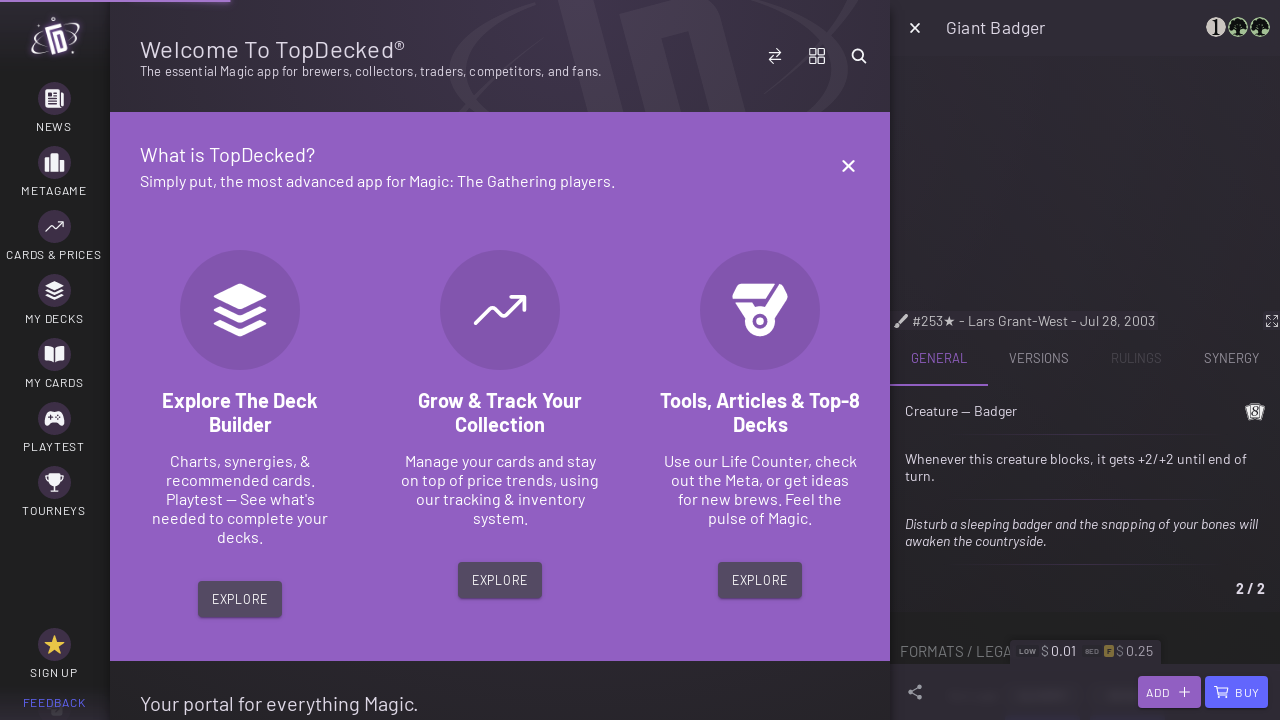

--- FILE ---
content_type: text/javascript
request_url: https://www.topdecked.com/5145.04fd6795d4a248b3.js
body_size: -622
content:
"use strict";
!function(){try{var e="undefined"!=typeof window?window:"undefined"!=typeof global?global:"undefined"!=typeof globalThis?globalThis:"undefined"!=typeof self?self:{},n=(new e.Error).stack;n&&(e._sentryDebugIds=e._sentryDebugIds||{},e._sentryDebugIds[n]="1311b0ef-d938-5d2c-81b7-adc8dd00d022")}catch(e){}}();
(self.webpackChunkapp=self.webpackChunkapp||[]).push([[5145],{44377:(z,k,e)=>{e.d(k,{r:()=>y});var _=e(5447),t=e(89575);let T=(()=>{var g;class M{constructor(){}transform(r,l=[]){return r&&t.c.images.SETS_HOST+t.c.images.SETS_PATH+(r.set_code||r.code||r||"").trim().toLowerCase()+".svg"}}return(g=M).\u0275fac=function(r){return new(r||g)},g.\u0275pipe=_.EJ8({name:"setImgUrl",type:g,pure:!0,standalone:!1}),M})();var u=e(962),d=e(92938),S=e(61764),B=e(10910);const U=()=>({fill:"none"});function A(g,M){if(1&g){const p=_.RV6();_.j41(0,"div",1),_.nI1(1,"uppercase"),_.bIt("onSVGInserted",function(){u.eBV(p);const l=_.XpG();return u.Njj(l.loaded())})("onSVGFailed",function(){u.eBV(p);const l=_.XpG();return u.Njj(l.error())}),_.k0s()}if(2&g){const p=_.XpG();_.HbH(_.VkB("set-img__inner ",p.rarity)),_.AVh("set-img--link",p.imageClicked.observed)("set-img--loaded",p._loaded)("set-img--error",p._error),_.Y8G("title",_.ai1("",p.code," (",_.bMT(1,16,p.rarity[0]),")"))("inlineSVG",p._imgUrl)("cacheSVG",!0)("setSVGAttributes",_.lJ4(18,U))("fallbackImgUrl",p._fallbackUrl)}}let y=(()=>{var g;class M{get code(){return this._code}set code(r){this._code=r,this.update()}get url(){return this._code}set url(r){this._imgUrl=r}get rarity(){return this._rarity}set rarity(r){r&&("c"===(r=r.toLowerCase())?r="common":"u"===r?r="uncommon":"r"===r?r="rare":"m"===r?r="mythic":"s"===r&&(r="special"),["special","mythic","rare","uncommon","common"].includes(r)||(r="na"),this._rarity=r)}constructor(r,l,O){this._cdr=r,this._el=l,this._rnd=O,this._error=!1,this._fallbackUrl="assets/img/mtg-set-symbol.svg",this._loaded=!1,this._rarity="common",this.fallbackImage=!0,this.pipe=new T,this.imageClicked=new _.bkB,this.imageDidLoad=new _.bkB,this.imageWillLoad=new _.bkB,this.imageError=new _.bkB}ngOnInit(){}update(){this._code&&(this._imgUrl=this.pipe.transform(this._code),this._rnd.setAttribute(this._el.nativeElement,"alt",`${this._code} (${(this.rarity||"?")[0]})`))}loaded(){this.imageDidLoad.emit(),this._loaded=!0,this._error=!1,this._cdr.detectChanges()}error(){this.imageError.emit(),this._error=!0,this.fallbackImage&&(this._imgUrl=this._fallbackUrl,this._cdr.detectChanges())}}return(g=M).\u0275fac=function(r){return new(r||g)(_.rXU(d.gRc),_.rXU(_.aKT),_.rXU(_.sFG))},g.\u0275cmp=_.VBU({type:g,selectors:[["td-set-img"]],hostVars:2,hostBindings:function(r,l){2&r&&_.xc7("--size",l.size?l.size+"px":void 0)},inputs:{fallbackImage:"fallbackImage",code:"code",url:"url",rarity:"rarity",size:"size"},outputs:{imageClicked:"imageClicked",imageDidLoad:"imageDidLoad",imageWillLoad:"imageWillLoad",imageError:"imageError"},standalone:!1,decls:1,vars:1,consts:[["draggable","false","aria-label","My icon",3,"set-img--link","set-img--loaded","set-img--error","title","class","inlineSVG","cacheSVG","setSVGAttributes","fallbackImgUrl","onSVGInserted","onSVGFailed",4,"ngIf"],["draggable","false","aria-label","My icon",3,"onSVGInserted","onSVGFailed","title","inlineSVG","cacheSVG","setSVGAttributes","fallbackImgUrl"]],template:function(r,l){1&r&&_.DNE(0,A,2,19,"div",0),2&r&&_.Y8G("ngIf",l._imgUrl||l.fallbackImage)},dependencies:[S.bT,B.l,S.Pc],styles:["[_nghost-%COMP%]{display:inline-flex;width:var(--size, 20px);height:var(--size, 20px);contain:layout}.set-img__inner[_ngcontent-%COMP%]{height:100%;width:100%;display:inline-flex}  svg{height:100%;width:100%}.common[_ngcontent-%COMP%]     path, .common[_ngcontent-%COMP%]     svg{stroke:#646464!important;fill:#f0f0f0!important}.uncommon[_ngcontent-%COMP%]     path, .uncommon[_ngcontent-%COMP%]     svg{stroke:#46646e!important;fill:#b9dceb!important}.rare[_ngcontent-%COMP%]     path, .rare[_ngcontent-%COMP%]     svg{stroke:#766237!important;fill:#e6cd8c!important}.mythic[_ngcontent-%COMP%]     path, .mythic[_ngcontent-%COMP%]     svg{stroke:#b43219!important;fill:#f59105!important}.na[_ngcontent-%COMP%]     path, .na[_ngcontent-%COMP%]     svg{stroke:#66352c!important;fill:#7c633f!important}.special[_ngcontent-%COMP%]     path, .special[_ngcontent-%COMP%]     svg{stroke:#642878!important;fill:#c49cc9!important}"],changeDetection:0}),M})()},45145:(z,k,e)=>{e.d(k,{N:()=>ct});var _=e(51702),t=e(5447),T=e(93666),u=e(26012),d=e(8348),S=e(84836),B=e(61324),U=e(98201),A=e(37629),y=e(70530),g=e(1438),M=e(78131),p=e(22582),r=e(98397),l=e(47132),O=e(73314),E=e(39622),c=e(962),f=e(61764),P=e(53098),V=e(64814),N=e(68527),Y=e(63569),X=e(44377),w=e(31133),F=e(49802),W=e(57903),H=e(56299);const J=["slider"],b=["optionsStart"],j=["optionsEnd"],x=[[["","slot","options-start"]],[["","slot","options-end"]],[["","slot","image"]],[["","slot","start"]],[["","slot","text"]],"*",[["","slot","end"]],[["","slot","details"]]],s=["[slot='options-start']","[slot='options-end']","[slot='image']","[slot='start']","[slot='text']","*","[slot='end']","[slot='details']"],C=()=>({slot:"start"}),I=()=>({arenaOnly:!0}),v=()=>({slot:"end"});function $(a,h){1&a&&t.eu8(0)}function G(a,h){if(1&a){const o=t.RV6();t.j41(0,"ion-item-sliding",10,3),t.nI1(2,"push"),t.bIt("ionDrag",function(n){c.eBV(o);const m=t.XpG();return c.Njj(m.handleSliderMoved(n))}),t.j41(3,"ion-item-options",11,4),t.SdG(5),t.k0s(),t.DNE(6,$,1,0,"ng-container",12),t.j41(7,"ion-item-options",11,5),t.SdG(9,1),t.k0s()()}if(2&a){const o=t.XpG(),i=t.sdS(4);t.AVh("card--image-end",o.showImageEnd)("card--lines","native"!==o.lines&&"none"!==o.lines),t.Y8G("disabled",o.disabled||t.bMT(2,8,o.slidingDisabled$)),t.R7$(3),t.Y8G("hidden",o.disabled),t.R7$(3),t.Y8G("ngTemplateOutlet",i),t.R7$(),t.Y8G("hidden",o.disabled)}}function R(a,h){if(1&a){const o=t.RV6();t.j41(0,"td-card-img",16),t.bIt("imagePressed",function(n){c.eBV(o);const m=t.XpG(2);return c.Njj(m.fireImagePressed(n))})("imageClicked",function(n){c.eBV(o);const m=t.XpG(2);return c.Njj(m.fireImageClicked(n))})("imageDidLoad",function(){c.eBV(o);const n=t.XpG(2);return c.Njj(n._imgLoaded$.next(!0))}),t.k0s()}if(2&a){const o=t.XpG(2);t.Y8G("card",o.card)("face",o.face)("size",o.imageSize)("cached",o.cached)("fadeIn",o.imageFadeIn)("fallbackImage",o.imageFallback)}}function K(a,h){1&a&&t.nrm(0,"div",17)}function D(a,h){if(1&a&&(t.j41(0,"div",13),t.DNE(1,R,1,6,"td-card-img",14),t.nI1(2,"delay"),t.nI1(3,"push"),t.DNE(4,K,1,0,"div",15),t.nI1(5,"push"),t.SdG(6,2),t.k0s()),2&a){const o=h.slot,i=t.XpG();t.AVh("card__thumb--foil",i.foil),t.Y8G("slot",o),t.R7$(),t.Y8G("ngIf",t.bMT(3,8,t.i5U(2,5,!0,150))),t.R7$(3),t.Y8G("ngIf",i.foil&&t.bMT(5,10,i._imgLoaded$))}}function L(a,h){1&a&&t.eu8(0)}function Q(a,h){if(1&a&&(t.qex(0),t.DNE(1,L,1,0,"ng-container",26),t.bVm()),2&a){t.XpG(2);const o=t.sdS(2);t.R7$(),t.Y8G("ngTemplateOutlet",o)("ngTemplateOutletContext",t.lJ4(2,C))}}function q(a,h){1&a&&t.nrm(0,"td-set-img",31),2&a&&t.Y8G("size",14)}function tt(a,h){if(1&a&&(t.qex(0),t.j41(1,"div",27),t.DNE(2,q,1,1,"td-set-img",28),t.nI1(3,"cardis"),t.j41(4,"div",29),t.nrm(5,"td-card-name",30),t.k0s()(),t.bVm()),2&a){const o=t.XpG(2);t.R7$(2),t.Y8G("ngIf",t.i5U(3,4,o.card,t.lJ4(7,I))),t.R7$(3),t.Y8G("card",o.card)("text",o.text)("display",o.name)}}function et(a,h){1&a&&t.eu8(0)}function nt(a,h){if(1&a&&(t.qex(0),t.DNE(1,et,1,0,"ng-container",12),t.bVm()),2&a){t.XpG(3);const o=t.sdS(6);t.R7$(),t.Y8G("ngTemplateOutlet",o)}}function it(a,h){if(1&a&&(t.j41(0,"div",32),t.DNE(1,nt,2,1,"ng-container",19),t.j41(2,"slot",33,8),t.SdG(4,7),t.k0s()()),2&a){const o=t.XpG(2);t.R7$(),t.Y8G("ngIf",!o.showSymbolsEnd)}}function at(a,h){1&a&&t.eu8(0)}function st(a,h){if(1&a&&(t.qex(0,34),t.DNE(1,at,1,0,"ng-container",12),t.bVm()),2&a){t.XpG(2);const o=t.sdS(6);t.R7$(),t.Y8G("ngTemplateOutlet",o)}}function ot(a,h){1&a&&t.eu8(0)}function rt(a,h){if(1&a&&(t.qex(0),t.DNE(1,ot,1,0,"ng-container",26),t.bVm()),2&a){t.XpG(2);const o=t.sdS(2);t.R7$(),t.Y8G("ngTemplateOutlet",o)("ngTemplateOutletContext",t.lJ4(2,v))}}function dt(a,h){if(1&a&&(t.j41(0,"ion-item",18),t.DNE(1,Q,2,3,"ng-container",19),t.SdG(2,3),t.j41(3,"ion-label",20)(4,"slot",21),t.DNE(5,tt,6,8,"ng-container",19),t.k0s(),t.j41(6,"slot",22,6),t.SdG(8,4),t.k0s(),t.DNE(9,it,5,1,"div",23),t.j41(10,"slot",24,7),t.SdG(12,5),t.k0s()(),t.SdG(13,6),t.DNE(14,st,2,1,"ng-container",25)(15,rt,2,3,"ng-container",19),t.k0s()),2&a){const o=t.sdS(7),i=t.sdS(11),n=t.XpG();t.AVh("active",n.active)("card",n.static)("card--image-end",n.static&&n.showImageEnd)("card--lines",n.static&&"native"!==n.lines&&"none"!==n.lines),t.Y8G("button",n.button)("lines","native"===n.lines?void 0:"none"),t.R7$(),t.Y8G("ngIf",n.showImage&&!n.showImageEnd),t.R7$(4),t.Y8G("ngIf",(n.showName||n.text)&&0===o.children.length),t.R7$(),t.Y8G("hidden",0===o.children.length),t.R7$(3),t.Y8G("ngIf",0===i.children.length),t.R7$(5),t.Y8G("ngIf",n.showSymbolsEnd),t.R7$(),t.Y8G("ngIf",n.showImage&&n.showImageEnd)}}function _t(a,h){if(1&a&&t.nrm(0,"td-card-symbol",36),2&a){const o=t.XpG(2);t.AVh("margin-right-10",o.showSymbolsEnd),t.Y8G("interpolate",null==o.card?null:o.card.mana_cost)("size",15)}}function lt(a,h){if(1&a&&t.DNE(0,_t,1,4,"td-card-symbol",35),2&a){const o=t.XpG();t.Y8G("ngIf",(null==o.card?null:o.card.mana_cost)&&o.showSymbols)}}let ct=(()=>{var a;class h{set card(i){var n;(null==i?void 0:i.id)!==(null===(n=this.card)||void 0===n?void 0:n.id)&&this._imgLoaded$.next(!1),this._card=i}get card(){return this._card}set face(i){this._face=E.e3.getFaceIndex(i)}get face(){var i;return null!==(i=this._face)&&void 0!==i?i:0}set imageSize(i){this._imageSize=null!=i?i:"avatar"}get imageSize(){return this._imageSize}constructor(i){this._el=i,this._subs=new O.a,this.slidingDisabledStart$=new u.t(!1),this.slidingDisabledEnd$=new u.t(!1),this.slidingDisabled$=(0,d.z)([this.slidingDisabledStart$,this.slidingDisabledEnd$]).pipe((0,y.T)(([n,m])=>n&&m)),this._imgLoaded$=new u.t(!1),this._sliderMoved$=new u.t(0),this.sliderMoved$=this._sliderMoved$.pipe((0,g.F)()).pipe((0,M.c)(500,S.E,{leading:!0,trailing:!0})),this.sliderOpen$=this.sliderMoved$.pipe((0,p.n)(()=>{var n,m;return(0,B.H)(null!==(n=null===(m=this.slider)||void 0===m?void 0:m.getSlidingRatio())&&void 0!==n?n:Promise.resolve(0))})).pipe((0,r.s)(n=>n>0?(0,U.of)(0):(0,A.Y)(500))).pipe((0,y.T)(n=>0!==n)).pipe((0,l.t)({refCount:!0,bufferSize:1})),this.active=!1,this.button=!1,this._face=0,this.cached=!1,this.disabled=!1,this.disableSliding=!1,this.foil=!1,this.imageFadeIn=!1,this.imageFallback=!0,this._imageSize="avatar",this.showImage=!0,this.showImageEnd=!1,this.showName=!0,this.showSymbols=!0,this.showSymbolsEnd=!1,this.static=!0,this.imageClicked=new t.bkB,this.imagePressed=new t.bkB,this._subs.sink=this.slidingDisabledStart$,this._subs.sink=this.slidingDisabledEnd$,this.el=this._el}ngAfterViewChecked(){if(this.optionsStart){const i=this.disableSliding||0===this.optionsStart.el.children.length;i!==this.slidingDisabledStart$.value&&(this.slidingDisabledStart$.next(i),i?this.closeSlider():this.optionsStart.side="start")}if(this.optionsEnd){const i=this.disableSliding||0===this.optionsEnd.el.children.length;i!==this.slidingDisabledEnd$.value&&(this.slidingDisabledEnd$.next(i),i?this.closeSlider():this.optionsEnd.side="end")}}ngOnDestroy(){this._subs.unsubscribe()}closeSlider(){var i=this;return(0,_.A)(function*(){var n;yield null===(n=i.slider)||void 0===n?void 0:n.close(),i._sliderMoved$.next(0)})()}toggleSlider(i){var n=this;return(0,_.A)(function*(){var m,Z;return 0!==(yield null===(m=n.slider)||void 0===m?void 0:m.getOpenAmount())?n.closeSlider():(n.disableSliding||n.disabled||(yield null===(Z=n.slider)||void 0===Z?void 0:Z.open(i||"end")),null)})()}fireImageClicked(i){this.imageClicked.observed&&(T.kO.stopPropagation(i),this.imageClicked.emit(this))}fireImagePressed(i){this.imagePressed.observed&&(T.kO.stopPropagation(i),this.imagePressed.emit(this))}handleSliderMoved(i){this._sliderMoved$.next(i.detail.ratio)}}return(a=h).\u0275fac=function(i){return new(i||a)(t.rXU(t.aKT))},a.\u0275cmp=t.VBU({type:a,selectors:[["td-card-list-item"]],viewQuery:function(i,n){if(1&i&&(t.GBs(J,5),t.GBs(b,5),t.GBs(j,5)),2&i){let m;t.mGM(m=t.lsd())&&(n.slider=m.first),t.mGM(m=t.lsd())&&(n.optionsStart=m.first),t.mGM(m=t.lsd())&&(n.optionsEnd=m.first)}},hostVars:6,hostBindings:function(i,n){2&i&&t.AVh("card",n.static)("card--lines",n.static&&"native"!==n.lines&&"none"!==n.lines)("card--image-end",n.static&&n.showImageEnd)},inputs:{active:"active",button:"button",card:"card",face:"face",cached:"cached",disabled:"disabled",disableSliding:"disableSliding",name:"name",foil:"foil",imageFadeIn:"imageFadeIn",imageFallback:"imageFallback",imageSize:"imageSize",lines:"lines",showImage:"showImage",showImageEnd:"showImageEnd",showName:"showName",showSymbols:"showSymbols",showSymbolsEnd:"showSymbolsEnd",static:"static",text:"text"},outputs:{imageClicked:"imageClicked",imagePressed:"imagePressed"},standalone:!1,ngContentSelectors:s,decls:7,vars:2,consts:[["imageTemplate",""],["itemTemplate",""],["manaCostTemplate",""],["slider",""],["optionsStart",""],["optionsEnd",""],["textSlot",""],["mainSlot",""],["detailSlot",""],["class","card",3,"disabled","card--image-end","card--lines","ionDrag",4,"ngIf","ngIfElse"],[1,"card",3,"ionDrag","disabled"],["stopClick","",1,"animate-fade-in",3,"hidden"],[4,"ngTemplateOutlet"],[1,"card__thumb",3,"slot"],[3,"card","face","size","cached","fadeIn","fallbackImage","imagePressed","imageClicked","imageDidLoad",4,"ngIf"],["class","card__thumb__foil gpu-layer-ios",4,"ngIf"],[3,"imagePressed","imageClicked","imageDidLoad","card","face","size","cached","fadeIn","fallbackImage"],[1,"card__thumb__foil","gpu-layer-ios"],["detail","false",3,"button","lines"],[4,"ngIf"],[1,"card__text","ellipsis"],["name","text",1,"card__text__slot"],["name","text",1,"card__text__slot",3,"hidden"],["class","card__details",4,"ngIf"],["name","main"],["slot","end",4,"ngIf"],[4,"ngTemplateOutlet","ngTemplateOutletContext"],[1,"flex-row","flex-justify-start"],["url","assets/img/arena-logo.svg","rarity","mythic","slot","start","class","margin-right-2 flex-fixed",3,"size",4,"ngIf"],[1,"card__text__name","ellipsis"],[3,"card","text","display"],["url","assets/img/arena-logo.svg","rarity","mythic","slot","start",1,"margin-right-2","flex-fixed",3,"size"],[1,"card__details"],["name","details",1,"card__details__slot"],["slot","end"],["class","card__mana-cost",3,"margin-right-10","interpolate","size",4,"ngIf"],[1,"card__mana-cost",3,"interpolate","size"]],template:function(i,n){if(1&i&&(t.NAR(x),t.DNE(0,G,10,10,"ion-item-sliding",9)(1,D,7,12,"ng-template",null,0,t.C5r)(3,dt,16,16,"ng-template",null,1,t.C5r)(5,lt,1,1,"ng-template",null,2,t.C5r)),2&i){const m=t.sdS(4);t.Y8G("ngIf",!n.static)("ngIfElse",m)}},dependencies:[f.bT,f.T3,P.uz,P.CE,P.A7,P.he,V.Y,N.T,Y.x,X.r,w.w,F.Y,W.L,H.$],styles:['[_nghost-%COMP%]{display:block!important;min-height:60px;transform:translateZ(0);transform-style:preserve-3d;backface-visibility:hidden;-webkit-backface-visibility:hidden;-webkit-transform:translate3d(0,0,0px);-webkit-transform-style:preserve-3d}[_nghost-%COMP%]   ion-item[_ngcontent-%COMP%]{--padding-start: 10px;--inner-padding-start: 0px;--padding-end: 0px;--inner-padding-end: 0px}.card[_nghost-%COMP%], [_nghost-%COMP%]   .card[_ngcontent-%COMP%]{--min-height: 60px;min-height:60px;contain:content}.card[_nghost-%COMP%]   ion-item-options[_ngcontent-%COMP%], [_nghost-%COMP%]   .card[_ngcontent-%COMP%]   ion-item-options[_ngcontent-%COMP%]{border-bottom:none!important;margin-bottom:1px}.card[_nghost-%COMP%]   ion-item-options[_ngcontent-%COMP%]     ion-item-option, [_nghost-%COMP%]   .card[_ngcontent-%COMP%]   ion-item-options[_ngcontent-%COMP%]     ion-item-option{margin-bottom:1px}.card--lines[_nghost-%COMP%]   ion-item[_ngcontent-%COMP%], [_nghost-%COMP%]   .card--lines[_ngcontent-%COMP%]   ion-item[_ngcontent-%COMP%]{--min-height: 60px;min-height:60px}.card--lines[_nghost-%COMP%]   ion-item[_ngcontent-%COMP%]:after, [_nghost-%COMP%]   .card--lines[_ngcontent-%COMP%]   ion-item[_ngcontent-%COMP%]:after{content:"";position:absolute;bottom:1px;right:0;display:block;height:1px;width:70%;background-image:linear-gradient(to right,rgba(0,0,0,0),var(--ion-color-primary-shade));opacity:.6;margin-bottom:-1px}.card__details[_nghost-%COMP%], [_nghost-%COMP%]   .card__details[_ngcontent-%COMP%]{margin-top:4px;margin-left:-1px;display:flex;flex-direction:row;justify-content:center;align-items:center}.card__mana-cost[_nghost-%COMP%], [_nghost-%COMP%]   .card__mana-cost[_ngcontent-%COMP%]{margin-right:5px}.card__mana-cost[_nghost-%COMP%]   .card-symbol[_ngcontent-%COMP%], [_nghost-%COMP%]   .card__mana-cost[_ngcontent-%COMP%]   .card-symbol[_ngcontent-%COMP%]{width:14px;height:14px}.card__text[_nghost-%COMP%], [_nghost-%COMP%]   .card__text[_ngcontent-%COMP%]{width:100%;margin-right:0;min-height:38px;font-size:16px!important;line-height:18px;align-items:flex-start;justify-content:center;flex-direction:column;display:flex}.card__text__name[_nghost-%COMP%], [_nghost-%COMP%]   .card__text__name[_ngcontent-%COMP%]{margin-bottom:1px}.card__text__slot[_nghost-%COMP%], [_nghost-%COMP%]   .card__text__slot[_ngcontent-%COMP%]{width:100%;align-items:center;justify-content:flex-start;flex-direction:row;display:flex;letter-spacing:normal;margin-bottom:-2px;white-space:break-spaces}.card__thumb[_nghost-%COMP%], [_nghost-%COMP%]   .card__thumb[_ngcontent-%COMP%]{position:relative;margin-left:0;margin-right:10px;border-radius:3px;overflow:hidden;height:45px;width:60px}.card__thumb--foil[_nghost-%COMP%], [_nghost-%COMP%]   .card__thumb--foil[_ngcontent-%COMP%]{filter:drop-shadow(0 0 2px var(--ion-color-warning))}.card__thumb__foil[_nghost-%COMP%], [_nghost-%COMP%]   .card__thumb__foil[_ngcontent-%COMP%]{pointer-events:none;display:block;position:absolute;top:-5px;left:-5px;width:calc(100% + 10px);height:calc(100% + 10px);opacity:.7;background:url(mtg-foil-mask.5328182c640d938e.png);background-repeat:no-repeat;background-position:center;background-size:cover}.card--image-end[_ngcontent-%COMP%]   ion-item[_ngcontent-%COMP%], .card--image-end[_nghost-%COMP%]   ion-item[_ngcontent-%COMP%]{--padding-start: 0px;--padding-end: 10px}.card--image-end[_ngcontent-%COMP%]   .card__thumb[_ngcontent-%COMP%], .card--image-end[_nghost-%COMP%]   .card__thumb[_ngcontent-%COMP%]{margin-left:10px;margin-right:0}.no-padding[_ngcontent-%COMP%]   ion-item[_ngcontent-%COMP%], .no-padding[_nghost-%COMP%]   ion-item[_ngcontent-%COMP%]{--padding-start: 0px;--padding-end: 0px;--inner-padding-start: 0px;--inner-padding-end: 0px}'],changeDetection:0}),h})()},63569:(z,k,e)=>{e.d(k,{x:()=>r});var _=e(26012),t=e(8348),T=e(72012),u=e(70530),d=e(5447),S=e(60410),B=e(61764),U=e(77878),A=e(57903);const y=l=>({shorten:l});function g(l,O){if(1&l&&(d.qex(0),d.EFF(1),d.bVm()),2&l){const E=d.XpG();d.R7$(),d.JRh(E.text)}}function M(l,O){if(1&l&&(d.j41(0,"span",3),d.EFF(1),d.nI1(2,"cardname"),d.k0s()),2&l){const E=O.ngIf,c=d.XpG(2);d.R7$(),d.SpI(" [",d.i5U(2,1,E,d.eq3(4,y,c.shorten)),"] ")}}function p(l,O){if(1&l&&(d.EFF(0),d.nI1(1,"push"),d.nI1(2,"cardname"),d.DNE(3,M,3,6,"span",2),d.nI1(4,"push")),2&l){const E=d.XpG();d.SpI(" ",d.i5U(2,4,d.bMT(1,2,E._name$),d.eq3(9,y,E.shorten))," "),d.R7$(3),d.Y8G("ngIf",d.bMT(4,7,E._expandedName$))}}let r=(()=>{var l;class O{constructor(c){this.analyzer=c,this._card$=new _.t(null),this._mode$=new _.t("default"),this.shorten=!1,this._name$=(0,t.z)([this._mode$,this._card$]).pipe((0,T.p)(([f,P])=>!!P)).pipe((0,u.T)(([f,P])=>this.analyzer.getNamePrimary(P,{mode:f}))),this._expandedName$=(0,t.z)([this._mode$,this._card$]).pipe((0,T.p)(([f,P])=>!!P)).pipe((0,u.T)(([f,P])=>this.analyzer.getNameDisambiguation(P,{mode:f})))}set card(c){this._card$.next(c)}set display(c){this._mode$.next(c)}}return(l=O).\u0275fac=function(c){return new(c||l)(d.rXU(S.Fo))},l.\u0275cmp=d.VBU({type:l,selectors:[["td-card-name"]],inputs:{card:"card",display:"display",shorten:"shorten",text:"text"},standalone:!1,decls:3,vars:2,consts:[["cardNameTemplate",""],[4,"ngIf","ngIfElse"],["class","expanded-name",4,"ngIf"],[1,"expanded-name"]],template:function(c,f){if(1&c&&d.DNE(0,g,2,1,"ng-container",1)(1,p,5,11,"ng-template",null,0,d.C5r),2&c){const P=d.sdS(2);d.Y8G("ngIf",f.text)("ngIfElse",P)}},dependencies:[B.bT,U.K,A.L],styles:["[_nghost-%COMP%]{display:inline}[_nghost-%COMP%]   .expanded-name[_ngcontent-%COMP%]{font-style:italic;color:var(--ion-color-medium)}"],changeDetection:0}),O})()},68527:(z,k,e)=>{e.d(k,{T:()=>J});var _=e(51702),t=e(5447),T=e(45757),u=e(63235),d=e(93666),S=e(84836),B=e(8348),U=e(1438),A=e(78131),y=e(22582),g=e(78669),M=e(70530),p=e(67528),r=e(91055),l=e(72012),O=e(73314),E=e(84040),c=e(39622),f=e(962),P=e(92938),V=e(47752),N=e(35293),Y=e(78249),X=e(57903);const w=["*"];function F(b,j){if(1&b){const x=t.RV6();t.qex(0),t.j41(1,"img",1),t.nI1(2,"push"),t.nI1(3,"push"),t.nI1(4,"push"),t.nI1(5,"push"),t.nI1(6,"push"),t.nI1(7,"push"),t.nI1(8,"push"),t.bIt("load",function(){f.eBV(x);const C=t.XpG();return f.Njj(C.loaded())})("error",function(){f.eBV(x);const C=t.XpG();return f.Njj(C.error())})("tap",function(C){f.eBV(x);const I=t.XpG();return f.Njj(I.imageClicked.observed&&I.clicked(C))})("press",function(C){f.eBV(x);const I=t.XpG();return f.Njj(I.imagePressed.observed&&I.pressed(C))})("contextmenu",function(C){f.eBV(x);const I=t.XpG();return f.Njj(I.imagePressed.observed&&I.pressed(C))}),t.k0s(),t.SdG(9),t.bVm()}if(2&b){const x=j.rxLet,s=t.XpG();t.R7$(),t.Aen("object-fit:"+t.bMT(2,15,s.viewModel.fit$)+";"),t.HbH(t.ai1("card-img card-img--",t.bMT(3,17,s.viewModel.size$)," ",t.bMT(4,19,s.viewModel.size$))),t.AVh("card-img--fade",t.bMT(5,21,s.viewModel.fade$))("card-img--loaded",t.bMT(6,23,s.viewModel.loaded$))("card-img--fallback",t.bMT(7,25,s.viewModel.fallback$))("card-img--link",!t.bMT(8,27,s.viewModel.disabled$)&&s.imageClicked.observed),t.Y8G("src",x,t.B4B)}}const W="assets/img/logo-white-256.png",H={card:null,id:null,cached:!1,disabled:!1,face:0,fadeIn:!1,fallbackImage:W,fit:"cover",log:!1,size:"small",error:!1,fallback:!1,loaded:!1,loading:!1,src:null};let J=(()=>{var b;class j extends T.Yz{set cached(s){this.set({cached:s})}set card(s){this.set({card:s,id:null==s?void 0:s.id})}set disabled(s){this.set({disabled:s})}set face(s){this.set({face:c.e3.getFaceIndex(s)})}set fadeIn(s){this.set({fadeIn:s})}set fallbackImage(s){this.set({fallbackImage:"string"!=typeof s&&s?W:s})}set fit(s){this.set({fit:s})}set log(s){this.set({log:s})}set size(s){this.set({size:c.e3.ensureSize(s,c.Au,"art_crop")})}get size(){return this.get("size")}constructor(s,C,I,v){var $;super(),$=this,this._cdr=s,this._state=C,this._strategy=I,this.cache=v,this._subs=new O.a,this.state$=this.select(),this.imageClicked=new t.bkB(!0),this.imagePressed=new t.bkB(!0),this.imageDidLoad=new t.bkB(!0),this.imageWillLoad=new t.bkB(!0),this.imageError=new t.bkB(!0),this.set(H),this._cdr.detach(),this._strategy.scheduleCD(this._cdr,{});const G=this.select((0,u.$z)(["src","cached"])).pipe((0,U.F)()).pipe((0,A.c)(100,S.E,{leading:!0,trailing:!0})).pipe((0,y.n)(function(){var D=(0,_.A)(function*(L){return L.src?L.cached?yield $.cache.load(L.src):yield $.cache.fetch(L.src):L.src});return function(L){return D.apply(this,arguments)}}())).pipe((0,u.Lt)());this._subs.manage(G.pipe((0,g.M)(()=>this.set({loading:!1,loaded:!1}))));const R=(0,B.z)([this.state$.pipe((0,M.T)(D=>D.id)),this.select("fallback"),this.select("fallbackImage")]).pipe((0,M.T)(([D,L,Q])=>!D||L&&!!Q)),K=this.select((0,u.$z)(["loaded","loading"])).pipe((0,M.T)(D=>D.loaded&&!D.loading));this.viewModel={disabled$:this.select("disabled"),error$:this.select("error"),fade$:this.select("fadeIn"),fit$:this.select("fit"),fallback$:R,loaded$:K,size$:this.select("size"),url$:G},this.fallback$=this.viewModel.fallback$,this.error$=this.viewModel.error$,this.loaded$=this.viewModel.loaded$,this._state.hold(this._state.select(),()=>this._cdr.markForCheck())}ngOnInit(){const s=this.state$.pipe((0,M.T)(v=>v.card)).pipe((0,E.db)("id")),C=this.select((0,u.$z)(["face","size"])),I=this.select((0,u.$z)(["fallback","fallbackImage"]));this._subs.manage((0,B.z)([s,C,I]).pipe((0,p.B)(0)).pipe((0,M.T)(([v,$,G])=>{const R=c.e3.getImageURL(v,$.face,$.size);return null!=R||!G.fallback&&v||!G.fallbackImage?R:G.fallbackImage})).pipe((0,U.F)()).pipe((0,g.M)(()=>{this.set({loading:!0})})).pipe((0,r.c)(1)).pipe((0,g.M)(v=>{this.set({src:v})}))),this._subs.manage(this.select().pipe((0,l.p)(v=>v.log)).pipe((0,g.M)(v=>console.log("state",v))))}ngOnDestroy(){this._subs.unsubscribe()}fallback(){this.fallbackImage&&this.set({fallback:!0})}loaded(){this.set({error:!1,loaded:this.get("src")!==W})}error(){this.imageError.emit(),this.set({error:!0,loaded:!1}),this.fallback()}clicked(s){return!this.disabled&&this.imageClicked.observed&&(d.kO.stopPropagation(s),this.imageClicked.emit(this.card)),!0}pressed(s){return!this.disabled&&this.imagePressed.observed&&(d.kO.stopPropagation(s),this.imagePressed.emit(this.card)),!0}}return(b=j).\u0275fac=function(s){return new(s||b)(t.rXU(P.gRc),t.rXU(T.Yz),t.rXU(V.v),t.rXU(N.l))},b.\u0275cmp=t.VBU({type:b,selectors:[["td-card-img"]],hostVars:2,hostBindings:function(s,C){2&s&&t.HbH(C.size)},inputs:{cached:"cached",card:"card",disabled:"disabled",face:"face",fadeIn:"fadeIn",fallbackImage:"fallbackImage",fit:"fit",size:"size"},outputs:{imageClicked:"imageClicked",imagePressed:"imagePressed",imageDidLoad:"imageDidLoad",imageWillLoad:"imageWillLoad",imageError:"imageError"},standalone:!1,features:[t.Jv_([T.Yz]),t.Vt3],ngContentSelectors:w,decls:1,vars:1,consts:[[4,"rxLet"],["decoding","async","draggable","false","loading","eager","type","image/jpg",3,"load","error","tap","press","contextmenu","src"]],template:function(s,C){1&s&&(t.NAR(),t.DNE(0,F,10,29,"ng-container",0)),2&s&&t.Y8G("rxLet",C.viewModel.url$)},dependencies:[Y.Q,X.L],styles:['[_nghost-%COMP%]{display:inline-block;position:relative;overflow:hidden;contain:content}.image-fallback[_nghost-%COMP%]{border:dashed 2px rgba(var(--ion-color-medium-rgb),.4);height:100%;width:100%}img[_ngcontent-%COMP%]{-webkit-user-select:none;-moz-user-select:none;user-select:none;border-image-width:0!important;object-fit:cover;display:block;height:100%;width:100%}img[_ngcontent-%COMP%]:not([src]), img[src=""][_ngcontent-%COMP%]{visibility:hidden}.card-img--fade[_ngcontent-%COMP%]{will-change:opacity;opacity:0}.card-img--link[_ngcontent-%COMP%]{cursor:pointer}.card-img--loaded[_ngcontent-%COMP%]{opacity:1}.card-img--loaded.card-img--fade[_ngcontent-%COMP%]{transition:opacity .3s ease-in-out;will-change:unset}.card-img--loaded.card-img--fallback[_ngcontent-%COMP%]{transition-delay:.15s}.card-img--fallback[_ngcontent-%COMP%]{filter:drop-shadow(0 0 3px var(--ion-color-primary));opacity:.4;object-fit:contain!important;position:relative}'],changeDetection:0}),j})()}}]);
//# sourceMappingURL=5145.04fd6795d4a248b3.js.map
//# debugId=1311b0ef-d938-5d2c-81b7-adc8dd00d022


--- FILE ---
content_type: text/javascript
request_url: https://www.topdecked.com/9586.18418b4ed5a9ee6f.js
body_size: -622
content:
"use strict";
!function(){try{var e="undefined"!=typeof window?window:"undefined"!=typeof global?global:"undefined"!=typeof globalThis?globalThis:"undefined"!=typeof self?self:{},n=(new e.Error).stack;n&&(e._sentryDebugIds=e._sentryDebugIds||{},e._sentryDebugIds[n]="8fefacd6-959a-5c80-8285-b026c3a48998")}catch(e){}}();
(self.webpackChunkapp=self.webpackChunkapp||[]).push([[9586],{6654:(ye,Z,h)=>{h.d(Z,{g:()=>F});const F=new(h(962).nKC)("LI_VIRTUAL_SCROLL_STRATEGY")},8640:(ye,Z,h)=>{h.d(Z,{h:()=>F});var U=h(5447);let F=(()=>{var f;class K{constructor(z){this.templateRef=z}}return(f=K).\u0275fac=function(z){return new(z||f)(U.rXU(U.C4Q))},f.\u0275dir=U.FsC({type:f,selectors:[["","liVirtualPlaceholder",""]],standalone:!1}),K})()},39586:(ye,Z,h)=>{h.d(Z,{Tn:()=>Ee}),h(41614);var F=h(93666),f=h(24492),K=h(98201),ce=h(91055),z=h(70530),Se=h(78669),q=h(962);let Ie=(()=>{var k;class te{createViewRefForItem(y,E,S,A){return y.viewContainerRef.createEmbeddedView(y.virtualItem.templateRef,this.createViewContext(y,E,S),A)}createViewContext(y,E,S){const A=S%2==0;return{$implicit:E,index:S,even:A,odd:!A,first:0===S,last:S===y.items.length-1}}destroyViewRef(y,E){const S=y.viewContainerRef.indexOf(E);-1!==S?y.viewContainerRef.remove(S):E.destroy()}destroyView(y,E){y.deleteCachedView(E.itemIndex,E.item),y.deleteRenderedView(E.itemIndex,E.item),this.destroyViewRef(y,E.viewRef)}cacheView(y,E){console.warn("caching view",E),y.deleteRenderedView(E.itemIndex,E.item),y.setCachedView(E);const S=y.viewContainerRef.indexOf(E.viewRef);-1!==S&&y.viewContainerRef.detach(S)}renderViewForItems(y,E,S,A){const W=[];for(let Y=0;Y<E.length;Y++){const T=E[Y],x=Y+S;let G=y.getRenderedView(x,T);const he=G?y.viewContainerRef.indexOf(G.viewRef):-1;W.push({item:T,globalIndex:x,viewIndex:he,index:Y})}return(0,f.p)(W.map(Y=>this.renderViewForItem(y,Y.item,Y.index,Y.globalIndex,Y.viewIndex,A)))}renderViewForItem(y,E,S,A,W,Y){let T=y.getRenderedView(W,E);const G=y.viewContainerRef.length-1;let he;return T?E!==T.item&&!F.Rb.areDeeplyEqual(E,T.item)&&(T.item=E,T.viewRef.context.$implicit=E):(T=y.getCachedView(W,E))?(E!==T.item&&(T.item=E,T.viewRef.context.$implicit=E),y.viewContainerRef.insert(T.viewRef)):T=Y?{viewRef:y.viewContainerRef.createEmbeddedView(y.placeholderTemplate,this.createViewContext(y,E,A),S<G?S:null),placeholder:!0,itemIndex:A,item:E}:{viewRef:this.createViewRefForItem(y,E,A,S<=G?S:null),itemIndex:A,item:E},y.setRenderedView(T),he=T.placeholder?(0,K.of)(T).pipe((0,ce.c)(0),(0,z.T)(ne=>{const ge=y.viewContainerRef.indexOf(ne.viewRef);y.viewContainerRef.remove(ge);const Pe={viewRef:this.createViewRefForItem(y,E,W,ge),itemIndex:W,item:E};return y.setRenderedView(Pe),Pe})):(0,K.of)(T),he.pipe((0,Se.M)(ne=>{ne.viewRef.detectChanges()}))}unrenderView(y,E){this.viewCacheLimit(y)>0?this.cacheView(y,E):this.destroyView(y,E)}purgeViewCache(y){if(this.cacheFull(y)){const E=y.cachedViews,S=y.minIndex,A=y.lastScrollOffset.y>=0?1:-1,Y=1===A?E.length-1:0;for(let T=1===A?0:E.length-1;T!=Y&&this.cacheFull(y);T+=A){const x=E[T];(x.viewRef.destroyed||x.itemIndex<S||x.itemIndex>=S+y.renderedItems.length)&&this.destroyView(y,x)}}}viewCacheLimit(y){return"boolean"==typeof y.viewCache?y.viewCache?Number.MAX_SAFE_INTEGER:0:y.viewCache}cacheFull(y){return y.cachedViews.length>this.viewCacheLimit(y)}}return(k=te).\u0275fac=function(y){return new(y||k)},k.\u0275prov=q.jDH({token:k,factory:k.\u0275fac}),te})();var N=h(6654),de=(h(92728),h(58140),h(8640),h(61764)),le=h(5447);let Ee=(()=>{var k;class te{static withOptions(y){return{ngModule:te,providers:[...y.scrollStrategy?[{provide:N.g,useClass:y.scrollStrategy}]:[]]}}}return(k=te).\u0275fac=function(y){return new(y||k)},k.\u0275mod=le.$C({type:k}),k.\u0275inj=q.G2t({providers:[{provide:N.g,useClass:Ie}],imports:[de.MD]}),te})()},41614:(ye,Z,h)=>{h.d(Z,{M:()=>F});const F=new(h(962).nKC)("LI_VIRTUAL_SCROLL_STATE")},58140:(ye,Z,h)=>{h.d(Z,{D:()=>F});var U=h(5447);let F=(()=>{var f;class K{constructor(z){this.templateRef=z}}return(f=K).\u0275fac=function(z){return new(z||f)(U.rXU(U.C4Q))},f.\u0275dir=U.FsC({type:f,selectors:[["","liVirtualItem",""]],standalone:!1}),K})()},92728:(ye,Z,h)=>{h.d(Z,{$:()=>j});var S,A,e,W,U=h(51702),F=h(15220),f=h(5447),K=h(8348),ce=h(91614),z=h(67031),Se=h(67383),q=h(50193),Ie=h(84836),N=h(72012),H=h(78669),_=h(22582),ee=h(70530),de=h(96196),le=h(1438),fe=h(4061),Ee=h(77769),k=h(12762),te=h(67528),ae=h(19161),y=h(78131);h(89575),function(e){const t=Symbol("$LI_");function w(i,c,a){Object.defineProperty(b(c),i,{writable:!0,enumerable:!0,value:a})}function R(i,c){return!!s(i,c)}function M(i,c){return!!r(i,c)}function s(i,c){const a=r(i,c);return!a&&c.prototype?s(i,c.prototype):a}function r(i,c){const a=Object.getOwnPropertyDescriptor(b(c),i);return a?a.value:void 0}function u(i){return Object.keys(b(i))}function b(i){return function p(i){Object.getOwnPropertyDescriptor(i,t)||Object.defineProperty(i,t,{enumerable:!1,writable:!0,value:Object.create({})})}(i),Object.getOwnPropertyDescriptor(i,t).value}e.requireMetadata=function n(i,c,a){return R(i,c)||w(i,c,a),r(i,c)||s(i,c)},e.requireOwnMetadata=function o(i,c,a){return M(i,c)||w(i,c,a),r(i,c)},e.getMetadataMap=function g(i){return(u(i)||[]).reduce((c,a)=>c.set(a,s(a,i)),new Map)},e.setMetadata=w,e.hasMetadata=R,e.hasOwnMetadata=M,e.getMetadata=s,e.getOwnMetadata=r,e.getMetadataKeys=u}(S||(S={})),(e=A||(A={})).MANAGED_ONDESTROY_KEY="__LI__MANAGED__ONDESTROY__",e.MANAGED_INSTANCE_DESTROYED_KEY="__LI__MANAGED__INSTANCE__DESTROYED__",e.instanceIsDestroyed=function t(n){return!!S.getOwnMetadata(e.MANAGED_INSTANCE_DESTROYED_KEY,n)},function(e){e.MANAGED_PROPERTY_LIST_KEY="MANAGED_PROPERTY_LIST_KEY";const t=Symbol("ManagedPropertyList");function n(R){return S.requireOwnMetadata(t,R,[])}function g(R,M){S.setMetadata(t,R,M)}e.GetOwnManagedPropertyList=n,e.GetInheritedManagedPropertyList=function o(R){const M=n(R).slice(0),s=Object.getPrototypeOf(R);return s&&M.push(...o(s)),M},e.SetManagedPropertyList=g,e.AddManagedProperty=function w(R,M){g(R,n(R).concat([M]))}}(W||(W={}));var x,G,ne,T=h(55579);!function(e){let t;var r;let n;function o(r){return S.requireMetadata(e.EmitterMapSymbol,r,new Map)}function M(r,u,p){return u.forEach((b,i)=>{(p||!r.has(i))&&r.set(i,Object.assign({},b))}),r}e.BOOTSTRAPPED_KEY="$$STATEEMITTER_BOOTSTRAPPED",(r=t=e.ProxyMode||(e.ProxyMode={})).None="None",r.From="From",r.Alias="Alias",r.Merge="Merge",function(r){function p(i){return i.observable instanceof T.B}r.IsDynamicAlias=function u(i){return!p(i)},r.IsStaticAlias=p,r.IsSelfProxy=function b(i){return i.proxyPath===i.propertyKey}}(n=e.SubjectInfo||(e.SubjectInfo={})),e.EmitterMapSymbol=Symbol("EmitterMapSymbol"),e.GetMetadataMap=o,e.GetOwnMetadataMap=function g(r){return S.requireOwnMetadata(e.EmitterMapSymbol,r,new Map)},e.HasOwnMetadataMap=function w(r){return S.hasOwnMetadata(e.EmitterMapSymbol,r)},e.SetMetadataMap=function R(r,u){S.setMetadata(e.EmitterMapSymbol,r,u)},e.CopyMetadata=M,e.CopyInherittedMetadata=function s(r){return r?M(o(r),s(Object.getPrototypeOf(r))):new Map}}(x||(x={})),function(e){e.SUBJECT_TABLE_MERGED_KEY="$$EVENTSOURCE_SUBJECT_TABLE_MERGED",e.BOOTSTRAPPED_KEY="$$EVENTSOURCE_BOOTSTRAPPED",e.LIFECYCLE_REGISTRATION_KEY="$$EVENTSOURCE_LIFECYCLE_REGISTRATION";const t=Symbol("EventSubjectTableSymbol"),n=Symbol("InstanceBootstrapMapSymbol"),o=Symbol("LifecycleRegistrationMapSymbol"),g=Symbol("LifecycleCallbackMapSymbol");function w(l){return S.requireMetadata(t,l,new Map)}function R(l){return S.requireOwnMetadata(t,l,new Map)}function s(l){return S.requireOwnMetadata(o,l,new Map)}function u(l){return S.requireOwnMetadata(g,l,new Map)}function p(l){const v=new Map;u(l).forEach((L,D)=>{v.has(D)||v.set(D,[]),v.get(D).push(...L)});const I=Object.getPrototypeOf(l);return I&&p(I).forEach((D,B)=>{v.has(B)||v.set(B,[]),v.get(B).push(...D)}),v}function C(l,v,V){return v.forEach((I,L)=>I.forEach((D,B)=>{let X;l.has(L)?X=l.get(L):(X=new Map,l.set(L,X)),(V||!X.has(B))&&X.set(B,Object.assign({},D))})),l}e.GetEventSubjectTable=w,e.GetOwnEventSubjectTable=R,e.GetInstanceBootstrapMap=function M(l){return S.requireMetadata(n,l,new Map)},e.GetOwnLifecycleRegistrationMap=s,e.GetLifecycleRegistrationMap=function r(l){const v=new Map;s(l).forEach((L,D)=>v.set(D,L));const I=Object.getPrototypeOf(l);return I&&r(I).forEach((D,B)=>v.set(B,null!=D?D:v.get(B))),v},e.GetOwnLifecycleCallbackMap=u,e.GetLifecycleCallbackMap=p,e.GetPropertySubjectMap=function b(l,v){let V=w(v),I=V.get(l);return I||(I=new Map,V.set(l,I)),I},e.GetOwnPropertySubjectMap=function i(l,v){let V=R(v),I=V.get(l);return I||(I=new Map,V.set(l,I)),I},e.GetLifecycleCallbackList=function c(l,v){var V;return null!==(V=p(l).get(v))&&void 0!==V?V:[]},e.HasOwnEventSubjectTable=function a(l){return S.hasOwnMetadata(t,l)},e.SetEventSubjectTable=function m(l,v){S.setMetadata(t,l,v)},e.AddLifecycleCallback=function d(l,v,V){const I=u(l);I.has(v)||I.set(v,[]),I.get(v).push(V),S.setMetadata(g,l,I)},e.RemoveLifecycleCallback=function O(l,v,V){const I=u(l);if(!I.has(v))return;const L=I.get(v);I.set(v,L.filter(D=>D!==V)),S.setMetadata(g,l,I)},e.CopySubjectTable=C,e.CopyInherittedSubjectTable=function P(l){return l?C(w(l),P(Object.getPrototypeOf(l))):new Map}}(G||(G={})),function(e){const t=Symbol("cdRefData");let n;function M(r){return S.getMetadata(t,r)}function s(r){return r&&"function"==typeof r.doCheck}(n=e.ChangeDetectorProxy||(e.ChangeDetectorProxy={})).fromRef=function u(p,b){return{doCheck(){b.forceDetectChanges?p.detectChanges():p.markForCheck()}}},e.changeDetector=function o(r){const u=M(r);return u?u.changeDetector:void 0},e.enable=function g(r,u,p={}){S.setMetadata(t,r,{options:p,changeDetector:s(u)?u:n.fromRef(u,p)})},e.notifyChanges=function w(r){const u=M(r);u&&u.changeDetector.doCheck()},e.isChangeDetectorLike=function R(r){return r&&"function"==typeof r.detectChanges}}(ne||(ne={}));var me=h(962),Be=h(61324),Ne=h(37626),De=h(83299),Ae=h(23834),_e=h(24492),ve=h(98201),pe=h(88196),Ye=h(54001),$=function(e){return e.OnChanges="ngOnChanges",e.OnInit="ngOnInit",e.OnDestroy="ngOnDestroy",e.DoCheck="ngDoCheck",e.AfterContentInit="ngAfterContentInit",e.AfterContentChecked="ngAfterContentChecked",e.AfterViewInit="ngAfterViewInit",e.AfterViewChecked="ngAfterViewChecked",e}($||{});!function(e){e.values=[e.OnChanges,e.OnInit,e.OnDestroy,e.DoCheck,e.AfterContentInit,e.AfterContentChecked,e.AfterViewInit,e.AfterViewChecked]}($||($={}));var Ue=h(63124),Ve=h(26012);function we(e){return class t extends e{constructor(o,...g){super(...g),this.componentInstance=o,this.subscriptions=new Ue.yU,this.subscriptions.add(o[A.MANAGED_ONDESTROY_KEY].subscribe(()=>{var w;S.setMetadata(A.MANAGED_INSTANCE_DESTROYED_KEY,this.componentInstance,!0),null===(w=this.subscriptions)||void 0===w||w.unsubscribe(),this.subscriptions=void 0,this.componentInstance=void 0,this instanceof T.B&&this.complete()}))}subscribe(...o){if(this.componentInstance&&!A.instanceIsDestroyed(this.componentInstance)){const g=super.subscribe(...o);return this.subscriptions.add(g),g}return z.w.subscribe()}}}class ke extends(we(q.c)){constructor(t,n){super(t,n)}}class Re extends(we(T.B)){constructor(t){super(t)}}class Le extends(we(Ve.t)){constructor(t,n){super(t,n)}}function re(...e){let t;return e.length>0&&(t=e[0]),!t||t instanceof Function?re.WithParams(void 0,...e):re.WithParams(t,...e.slice(1))}we(De.m),function(e){function n(r,u){const p=this;function b(a){if(void 0===a)return!!S.getMetadata(G.SUBJECT_TABLE_MERGED_KEY,p);S.setMetadata(G.SUBJECT_TABLE_MERGED_KEY,p,a)}u||o.CreateAndAssign(r,p);const i=G.GetOwnEventSubjectTable(p);b()||(G.CopySubjectTable(i,G.CopyInherittedSubjectTable(p.constructor),!0),b(!0));const c=i.get(r);null==c||c.forEach((a,m)=>{a.subject||(a.subject=a.unmanaged||m===A.MANAGED_ONDESTROY_KEY?new T.B:new Re(p));let d=Object.setPrototypeOf(o.Create(r),a.subject);Object.defineProperty(p,m,{get:()=>d})}),G.GetInstanceBootstrapMap(p).set(r,!0)}let o;function R(r,u,p){G.AddLifecycleCallback(r,u,p),r.prototype||(r.prototype=Object.create({}));const i=r.prototype[u];null!=i&&i.eventType||(r.prototype[u]=Object.assign(function(...c){i&&i.call(this,...c),G.GetLifecycleCallbackList(this.constructor,u).forEach(m=>m.call(this,...c))},{eventType:u}))}function s(r){const u=G.GetInstanceBootstrapMap(this);return!!u.has(r)&&u.get(r)}e.WithParams=function t(r,...u){return null!=r||(r={}),function(p,b){if(b!==A.MANAGED_ONDESTROY_KEY&&!r.unmanaged&&t({eventType:$.OnDestroy})(p,A.MANAGED_ONDESTROY_KEY),!r.eventType){if("string"!=typeof b||!b.endsWith("$"))throw new Error(`@EventSource error: eventType could not be deduced from propertyKey "${b}" (only keys ending with '$' can be auto-deduced).`);r.eventType=b.substring(0,b.length-1)}(function g(r,u,p){const b=(c=u)=>{const a=Object.getOwnPropertyDescriptor(c,r.eventType),m=a?a.value||a.get:void 0;return m&&m.eventType!==r.eventType||!m&&u.prototype&&b(u.prototype)},i=$.values.includes(r.eventType);if(!r.skipMethodCheck&&b())throw new Error(`@EventSource metadata creation failed. Class already has a custom ${r.eventType} method.`);G.GetOwnPropertySubjectMap(r.eventType,u.constructor).set(p,r),i&&function w(r,u){if(!G.GetLifecycleRegistrationMap(r).get(u)){const b=G.GetOwnLifecycleRegistrationMap(r);R(r,u,o.Create(u)),b.set(u,!0)}}(u.constructor,r.eventType),Object.defineProperty(u,p,{configurable:!0,get:function(){return s.call(this,r.eventType)||n.bind(this)(r.eventType,i),this[p]}}),i||Object.defineProperty(u,r.eventType,{configurable:!0,writable:!0,value:Object.assign(function(...c){return s.call(this,r.eventType)||n.bind(this)(r.eventType),this[r.eventType].call(this,...c)},{eventType:r.eventType})})})(r,p,b),u.forEach(i=>i(p,r.eventType,Object.getOwnPropertyDescriptor(p,r.eventType)))}},function(r){function u(b){return Object.assign(function(...i){const c=Array.from(G.GetPropertySubjectMap(b,this).values()),a=i.length>1?i:i.length>0?i[0]:void 0;"ngOnDestroy"===b&&c.reverse(),c.filter(m=>!!m.subject).forEach(m=>m.subject.next(a))},{eventType:b})}r.Create=u,r.CreateAndAssign=function p(b,i){Object.defineProperty(i,b,{enumerable:!0,value:u(b)})}}(o||(o={})),e.registerLifecycleEvent=R,e.unregisterLifecycleEvent=function M(r,u,p){G.RemoveLifecycleCallback(r,u,p)}}(re||(re={}));const ue=Symbol("COMPONENT_STATE_IDENTITY");class be extends Promise{state(){return(0,Be.H)(this)}get(t){var n;const o=se.stateKey(t);return(null===(n=this.resolvedState)||void 0===n?void 0:n[o])||this.state().pipe((0,pe.Z)(w=>w[o]?w[o]:(0,Ne.$)(`[ComponentStateRef] Failed to get state for component property "${t}". Ensure that this property is explicitly initialized (or declare it with @DeclareState()).`)))}getAll(...t){return t.map(n=>this.get(n))}emitter(t){const n=new f.bkB;return this.get(t).pipe((0,fe.i)(1)).subscribe({next:o=>n.emit(o),error:o=>n.error(o)}),n}set(t,n){var o;const g=se.stateKey(t),w=new De.m(1),R=null===(o=this.resolvedState)||void 0===o?void 0:o[g];return R?(R.next(n),w.next(),w.complete()):this.state().pipe((0,ee.T)(M=>{const s=M[se.stateKey(t)];if(!s)throw new Error(`[ComponentStateRef] Failed to set state for component property "${t}". Ensure that this property is explicitly initialized (or declare it with @DeclareState()).`);return s})).subscribe(M=>{M.next(n),w.next(),w.complete()},M=>{w.error(M),w.complete()},()=>w.complete()),w}subscribeTo(t,n,o=!0){let g;return g=o?this.state().pipe((0,pe.Z)(()=>xe(n,this.componentInstance))):n,g.pipe((0,H.M)(w=>this.set(t,w))).subscribe()}sync(t,n){let o=!1;(0,Ae.h)(this.get(n),this.get(t)).pipe((0,fe.i)(1),(0,le.F)(),(0,N.p)(()=>!o),(0,H.M)(()=>o=!0),(0,pe.Z)(g=>(0,K.z)([this.set(t,g),this.set(n,g)])),(0,H.M)(()=>o=!1)).subscribe()}syncWith(t,n,o){let g=!1;this.state().pipe((0,_.n)(()=>(0,Ae.h)(this.get(t).pipe((0,fe.i)(1)),n instanceof T.B?xe(n,this.componentInstance):n.get(o))),(0,le.F)(),(0,N.p)(()=>!g),(0,H.M)(()=>g=!0),(0,pe.Z)(w=>(0,_e.p)([n instanceof T.B?(0,ve.of)(n.next(w)):n.set(o,w),this.set(t,w)])),(0,H.M)(()=>g=!1)).subscribe()}get resolvedState(){var t;return null===(t=this.componentInstance)||void 0===t?void 0:t[ue]}}var se;function Fe(e){return e.provide}function Ge(e,t={}){var n;return null!==(n=e[ue])&&void 0!==n||(e[ue]=t),e[ue]}function xe(e,t){return e.pipe((0,Ye.Q)(t[A.MANAGED_ONDESTROY_KEY]))}function J(e){return function(t,n){W.AddManagedProperty(t.constructor,{key:n,publicKey:e})}}!function(e){function g(d){return function Y(e){return`${e}$`}(d)}function w(d,O,C,P){R(d,O,l=>{r(Ge(l),l),P&&P(l)},C)}function R(d,O,C,P){!function M(d,O,C){re({eventType:$.OnDestroy})(d.prototype,A.MANAGED_ONDESTROY_KEY),re.registerLifecycleEvent(d,O,C)}(d,O,function l(){const v=P?P.get(d,null):this;v===this&&(C(v),P&&function s(d,O,C){re.unregisterLifecycleEvent(d,O,C)}(d,O,l))})}function r(d,O){return function c(d){return function m(d){return W.GetInheritedManagedPropertyList(d.constructor)}(d).concat(function a(d){return Object.keys(d).map(O=>({key:O}))}(d))}(O).forEach(P=>{d[e.stateKey(P.key)]||function u(d,O,C){const P=Object.getOwnPropertyDescriptor(O,C.key),l=g(C.key);if("string"==typeof C.key&&!C.key.endsWith("$")&&!x.GetMetadataMap(O).get(C.key))if(!P||P.configurable){let I=function(L,D,B){const X=g(D);d[X]=V,Object.defineProperty(L,D,{configurable:!0,enumerable:B,get:()=>v,set:p(L,D)?void 0:oe=>V.next(oe)})},v=O[C.key];const V=new Le(O,v);if(V.pipe((0,fe.i)(1)).subscribe(L=>{v=L,ne.notifyChanges(O)}),C.asyncSource){const L=O[C.asyncSource];L&&L instanceof q.c&&xe(L,O).subscribe(D=>V.next(D))}try{I(O,C.key,!P||!!P.enumerable),C.publicKey&&C.publicKey!==C.key&&I(O,C.publicKey,!0)}catch(L){console.error(`Failed to create state Subject for property ${O.constructor.name}.${C.key}`,L)}}else!P.configurable&&!p(O,C.key)&&console.warn(`[ComponentState] Property "${O.constructor.name}.${C.key}" is not configurable and will be treated as readonly.`),d[l]=new ke(O,v=>{v.next(P.get?P.get():P.value)})}(d,O,P)}),d}function p(d,O){const C=Object.getOwnPropertyDescriptor(d,O);return!!C&&!C.writable&&!C.set}function b(d){return!d.name}function i(d){return(0,me.nl4)(d)}e.create=function t(d,O){return function We(e,t){return{provide:be,useFactory:se.createFactory(e,t),deps:[me.zZn]}}(d,O)},e.createFactory=function n(d,O){if(null!=O||(O={lazy:b(d)}),!O.lazy){if(b(d))throw new Error("[ComponentState] A component state created with forwardRef must be created with the `lazy` flag.");const C=i(d);w(C,$.OnInit),w(C,$.AfterContentInit),w(C,$.AfterViewInit)}return function(C){const P=new be(l=>{const v=i(d),V=setTimeout(()=>{const I=C.get(v);P.componentInstance=I,r(Ge(I),I),l(I[ue])});O.lazy?(w(v,$.OnInit,C,I=>{clearTimeout(V),P.componentInstance=I}),w(v,$.AfterContentInit,C),w(v,$.AfterViewInit,C,I=>{clearTimeout(V),l(I[ue])})):(R(v,$.OnInit,I=>{clearTimeout(V),P.componentInstance=I},C),R(v,$.AfterViewInit,I=>{clearTimeout(V),l(I[ue])},C))});return P}},e.tokenFor=function o(d){return Fe(d)},e.stateKey=g}(se||(se={}));const Ke=be;var je,Me,Q;!function(e){e.create=function t(o,g){return function ze(e,t){return{provide:e.name?Ke:new me.nKC(e.name),useFactory:se.createFactory(e,t),deps:[me.zZn]}}(o,g)},e.tokenFor=function n(o){return Fe(o)}}(je||(je={})),function(e){e.isNil=function t(n){return null==n}}(Me||(Me={})),function(e){e.Factory=function t(n){return function(o,...g){return re(Object.assign({eventType:n},o),...g)}}}(Q||(Q={}));const Ze=pe.Z;var Ce;function Oe(...e){let t;return e.length>0&&(t=e[0]),!t||t instanceof Function?Oe.WithParams(void 0,...e):Oe.WithParams(t,...e.slice(1))}!function(e){function t(M){return M instanceof T.B?M.asObservable():M instanceof q.c?M:(0,ve.of)(M)}function n(M,s){let r="target";return function u(p,b,i){if(!p){if(i)return(0,ve.of)(void 0);throw new Error(`@StateEmitter - Failed to deduce dynamic path "${s}": ${r} is undefined or emitted undefined.`)}let c=b[0],a=!1;return c.endsWith("?")&&(c=c.substring(0,c.length-1),a=!0),r=c,t(p[c]).pipe(Ze(m=>1===b.length?(0,ve.of)(m):u(m,b.slice(1),a)))}(M,s.split("."))}function o(M,s){let r=s.split(".");return r.some((u,p)=>!!u.endsWith("?")||(M=M[u],p===r.length-1?!(M instanceof T.B):M instanceof q.c||M instanceof T.B))}function w(M,s){return s.split(".").reduce((r,u)=>r[u],M)}e.CreateFromProperty=t,e.CreateFromPropertyPath=n,e.IsDynamicPropertyPath=o,e.ResolvePropertyPath=function g(M,s){return o(M,s)?n(M,s):w(M,s)},e.ResolveStaticPropertyPath=w,e.UpdateDynamicPropertyPathValue=function R(M,s,r,u){let b,i,p=s.split(".");if(p.every((a,m)=>{a.endsWith("?")&&(a=a.substring(0,a.length-1));const d=M[a];return!!d&&(d instanceof T.B?(b=M[a],i=m,!1):(M=d,!0))}),!b)throw new Error(`Failed to update value for dynamic property ${s} - Path does not contain a Subject.`);let c=p.slice(i+1).reduceRight((a,m)=>({[m]:a}),r);u?b.pipe((0,ae.s)(1)).subscribe(a=>b.next(Object.assign(a,c))):b.next(c)}}(Ce||(Ce={})),function(e){function n(i){return"string"==typeof i?{path:i}:i}let r;var i;function u(i,c){var a;const m=this;function d(D){if(void 0===D)return!!S.getMetadata(x.BOOTSTRAPPED_KEY,m);S.setMetadata(x.BOOTSTRAPPED_KEY,m,D)}function O(D,B,X){let oe;Object.defineProperty(D,"observable",{get:()=>((B||!oe)&&(oe=x.SubjectInfo.IsSelfProxy(D)?V:Ce.ResolvePropertyPath(m,D.proxyPath),X&&(oe=X(oe)||oe)),oe)})}function C(){return l.unmanaged?new Ve.t(v):new Le(m,v)}const P=x.GetOwnMetadataMap(m);d()||(x.CopyMetadata(P,x.CopyInherittedMetadata(m.constructor),!0),d(!0));const l=P.get(c),v=b.call(m,l),V=i?i.value||(null===(a=i.get)||void 0===a?void 0:a.call(i)):void 0;if(V&&V instanceof q.c)if(l.proxyMode&&l.proxyMode!==x.ProxyMode.None){if(!x.SubjectInfo.IsSelfProxy(l))throw new Error(`[${m.constructor.name}]: Unable to create a StateEmitter on property "${l.propertyKey}": property cannot have a pre-defined observable when declaring a proxying StateEmitter.`)}else l.proxyMode=x.ProxyMode.Alias,l.proxyPath=l.propertyKey;else{if(x.SubjectInfo.IsSelfProxy(l))throw new Error(`[${m.constructor.name}]: Unable to create a StateEmitter on property "${l.propertyKey}": StateEmitter is self-proxying, but lacks a valid target.`);V&&console.warn(`Warning: Definition of StateEmitter for ${m.constructor.name}.${l.propertyKey} is overriding previous value for '${l.propertyKey}'.`)}switch(l.proxyMode){case x.ProxyMode.Alias:O(l,!0);break;case x.ProxyMode.Merge:case x.ProxyMode.From:{const D=C();O(l,!1,B=>(l.proxyMode===x.ProxyMode.From&&(B=B.pipe((0,ae.s)(1))),B.subscribe(X=>D.next(X)),D));break}default:l.observable=C()}const I=r.CreateGetter(c,v),L=l.readOnly?void 0:r.CreateSetter(c,I);Object.defineProperty(m,c,{enumerable:!0,get:l.writeOnly?void 0:I,set:L}),Object.defineProperty(m,l.propertyKey,{get:()=>(l.writeOnly&&I.call(m),l.observable),set:L})}function b(i){if(void 0!==i.initialValue&&!Me.isNil(i.initial))throw new Error("[StateEmitter]: Both initialValue and initial cannot be defined on the same property.");return i.initial?i.initial.call(this):i.initialValue}e.WithParams=function t(i,...c){return null!=i||(i={}),function(a,m){if(i.unmanaged||re({eventType:$.OnDestroy})(a,A.MANAGED_ONDESTROY_KEY),!i.propertyName){if("string"!=typeof m||!m.endsWith("$"))throw new Error(`@StateEmitter error: propertyName could not be deduced from propertyKey "${m}" (only keys ending with '$' can be auto-deduced).`);i.propertyName=m.substring(0,m.length-1)}i.proxyMode&&"string"==typeof i.proxyPath&&0===i.proxyPath.length&&(i.proxyPath=m),Me.isNil(i.proxyMergeUpdates)&&(i.proxyMergeUpdates=!0),c.forEach(d=>d(a,i.propertyName)),function p(i,c,a){const m=Object.getOwnPropertyDescriptor(i,a.propertyKey);if(i[c])throw new Error(`@StateEmitter metadata creation failed. Class already has a custom '${c}' property.`);x.GetOwnMetadataMap(i.constructor).set(c,a),Object.defineProperty(i,a.propertyKey,{configurable:!0,get:function(){return u.bind(this)(m,c),this[a.propertyKey]},set:function(d){u.bind(this)(m,c),this[c]=d}}),Object.defineProperty(i,c,{configurable:!0,get:function(){return u.bind(this)(m,c),this[c]},set:function(d){u.bind(this)(m,c),this[c]=d}})}(a,i.propertyName,Object.assign({propertyKey:m,observable:void 0},i))}},e._ResolveProxyDecoratorParams=n,e.Alias=function o(i,...c){let a=n(i);return e.WithParams({propertyName:a.propertyName,proxyMode:x.ProxyMode.Alias,proxyPath:a.path,proxyMergeUpdates:a.mergeUpdates,readOnly:a.readOnly,writeOnly:a.writeOnly,unmanaged:a.unmanaged},...c)},e.From=function g(i,...c){let a=n(i);return e.WithParams({propertyName:a.propertyName,proxyMode:x.ProxyMode.From,proxyPath:a.path,proxyMergeUpdates:a.mergeUpdates,readOnly:a.readOnly,writeOnly:a.writeOnly,unmanaged:a.unmanaged},...c)},e.Merge=function w(i,...c){let a=n(i);return e.WithParams({propertyName:a.propertyName,proxyMode:x.ProxyMode.Merge,proxyPath:a.path,proxyMergeUpdates:a.mergeUpdates,readOnly:a.readOnly,writeOnly:a.writeOnly,unmanaged:a.unmanaged},...c)},e.AliasSelf=function R(i,...c){const a=Object.assign(i||{},{path:""});return e.Alias(a,...c)},e.FromSelf=function M(i,...c){const a=Object.assign(i||{},{path:""});return e.From(a,...c)},e.MergeSelf=function s(i,...c){const a=Object.assign(i||{},{path:""});return e.Merge(a,...c)},(i=r||(r={})).CreateSetter=function c(m,d){let O=!0;return function(C){let P=x.GetMetadataMap(this).get(m);if(O&&!P.writeOnly&&(O=!1,d.call(this)),x.SubjectInfo.IsStaticAlias(P))P.observable.next(C);else try{Ce.UpdateDynamicPropertyPathValue(this,P.proxyPath,C,P.proxyMergeUpdates)}catch{console.error(`Unable to set value for proxy StateEmitter "${this.constructor.name}.${m}" with dynamic property path "${P.proxyPath}" - Path does not contain a Subject.`)}}},i.CreateGetter=function a(m,d){let C,P,O=d;return function(){let v=x.GetMetadataMap(this).get(m).observable;return P!==v&&(C&&C.unsubscribe(),C=v.pipe((0,N.p)(V=>V!==O),(0,H.M)(V=>O=V)).subscribe(()=>{P===v&&!A.instanceIsDestroyed(this)&&ne.notifyChanges(this)}),P=v),v instanceof Ve.t&&(O=v.value),O}}}(Oe||(Oe={}));var Je=h(58140),Qe=h(8640);function Te(e){return function(t){return t.pipe((0,pe.Z)(n=>e.pipe((0,ae.s)(1),(0,ee.T)(o=>[n,o]))))}}var ie,et=h(41614),tt=h(6654),nt=h(92938),$e=h(61764);const rt=["hostView"],it=["placeholderTemplate"],ot=["virtualSpacerBefore"],at=["virtualWindow"],st=["virtualSpacerAfter"],ct=(e,t,n,o,g,w)=>({$implicit:e,index:t,first:n,last:o,even:g,odd:w});function lt(e,t){1&e&&f.eu8(0)}function ut(e,t){if(1&e&&(f.qex(0),f.DNE(1,lt,1,0,"ng-container",10),f.bVm()),2&e){const n=f.XpG(),o=n.$implicit,g=n.index,w=n.first,R=n.last,M=n.even,s=n.odd,r=f.XpG();f.R7$(),f.Y8G("ngTemplateOutlet",r.virtualPlaceholder.templateRef)("ngTemplateOutletContext",f.l4e(2,ct,o,g,w,R,M,s))}}function dt(e,t){if(1&e&&f.nrm(0,"div",11),2&e){const n=f.XpG(2);f.xc7("width",n.itemWidth?n.itemWidth+"px":"unset")("max-width",n.itemWidth?n.itemWidth+"px":"100%")("height",n.itemHeight+"px")("max-height",n.itemHeight+"px")("margin",0)}}function ft(e,t){if(1&e&&f.DNE(0,ut,2,9,"ng-container",9)(1,dt,1,10,"ng-template",null,5,f.C5r),2&e){const n=f.sdS(2),o=f.XpG();f.Y8G("ngIf",o.virtualPlaceholder)("ngIfElse",n)}}const ht=(e,t)=>t;class j{set items(t){this._items=null!=t?t:[]}get items(){return this._items}constructor(t,n,o,g,w,{nativeElement:R}){this.scrollStrategy=t,this.stateRef=n,this.renderer=o,this.zone=g,this.recalculateIndices$=new Re(this),this.recalculateItemSize$=new Re(this),this.renderedItemsChange$=this.stateRef.emitter("renderedItems"),this._items=[],this.gridList=!1,this.asyncRendering=!1,this.scrollDebounceMs=j.DEFAULT_SCROLL_THROTTLE_MS,this.scrollResetOnClear=!1,this.bufferLength=j.DEFAULT_BUFFER_LENGTH,this.viewCache=!1,this.trackBy=ht,this.eventCapture=!1,this._renderedItems=[],this._scrollPosition={x:0,y:0},this._minIndex=0,this._maxIndex=0,this._renderingViews=!1,this._cachedViews=new Map,this._renderedViews=new Map,this._lastScrollOffset={x:0,y:0},ne.enable(this,w),this.scrollContainer=this._listElement=R;const M=(0,K.z)(n.getAll("scrollContainer","eventCapture")).pipe((0,N.p)(([s])=>!!s),(0,H.M)(([s])=>this.applyScrollContainerStyles(s)),(0,_.n)(([s,r])=>(0,ce.R)(s,"scroll",{capture:r})),(0,ee.T)(s=>({x:s.target.scrollLeft,y:s.target.scrollTop})),(0,de.Z)({x:0,y:0}),(0,le.F)((s,r)=>s.x===r.x&&s.y===r.y)).subscribe(s=>{this._lastScrollOffset.x=s.x-this._scrollPosition.x,this._lastScrollOffset.y=s.y-this._scrollPosition.y,this._scrollPosition=s});n.get("trackBy").pipe((0,_.n)(()=>this.clearViewsSafe())).subscribe(),n.get("items").pipe((0,H.M)(s=>this._items=s),(0,_.n)(()=>this.waitForRenderComplete)).subscribe(()=>{this.clearMisplacedViews(),this.cleanViewCache()}),n.get("gridList").pipe((0,le.F)(),(0,fe.i)(1),(0,_.n)(()=>this.clearViewsSafe())).subscribe(()=>this.recalculateItemSize()),n.get("viewCache").pipe((0,le.F)(),(0,N.p)(s=>!s)).subscribe(()=>this.clearCachedViews()),this.onDestroy$.pipe((0,_.n)(()=>this.clearViewsSafe())).subscribe(()=>M.unsubscribe()),this.afterViewInit$.pipe((0,_.n)(()=>n.get("renderedItems").pipe((0,Ee.E)(...n.getAll("minIndex","items")),(0,k.J)(),(0,de.Z)([[],[[],0,[]]]))),(0,H.M)(()=>{if(!this.virtualItem)throw new Error("liVirtualItem directive is not defined.")}),(0,N.p)(([[s,r,u],[p,b,i]])=>this._renderingViews||!(u===i&&p.length===(null==s?void 0:s.length)&&b===r)),(0,_.n)(([,[s,r]])=>{const u=this.renderedViews;return u.forEach(p=>{this.isViewForAnyItems(p,s,r)||this.scrollStrategy.unrenderView(this,p)}),this.scrollStrategy.purgeViewCache(this),0===s.length?(this._renderingViews=!1,z.w):(this._renderingViews=!0,this.scrollStrategy.renderViewForItems(this,s,r,this.asyncRendering&&u.length>0))})).subscribe(s=>{this._renderingViews=!1}),this.afterViewInit$.pipe((0,_.n)(()=>this.recalculateIndices$.pipe((0,de.Z)(!0))),(0,_.n)(()=>this.scrollStateChange),(0,N.p)(([,,,s,r])=>!(this.renderingViews||!s&&this.gridList||!r)),(0,te.B)(0)).subscribe(([,s,r,u,p,b,i,c])=>{var a,m;const d={left:s.x,top:s.y,right:s.x+b.clientWidth,bottom:s.y+b.clientHeight};r=null!=r?r:[];const O=b.clientHeight*i,C=(null!==(a=null===(m=this._virtualSpacerBefore.nativeElement)||void 0===m||null===(m=m.getBoundingClientRect())||void 0===m?void 0:m.top)&&void 0!==a?a:0)-b.getBoundingClientRect().top+s.y;this.itemsPerRow=c?Math.floor((this._listElement.clientWidth||b.clientWidth)/u):1;const v=Math.ceil(r.length/this.itemsPerRow)*p;d.top-=C,d.top-=O,d.top=Math.max(0,d.top),d.bottom-=C,d.bottom+=O,d.bottom=Math.min(v,d.bottom),w.detach(),this._minIndex=Math.min(r.length-1,Math.floor(d.top/p)*this.itemsPerRow),this._maxIndex=Math.min(r.length-1,Math.ceil(d.bottom/p)*this.itemsPerRow),this._renderedItems=r.slice(this._minIndex,this._maxIndex+1);const V=Math.floor(this._minIndex/this.itemsPerRow)*p;o.setStyle(this._virtualWindow.nativeElement,"transform",`translateY(${V}px)`),o.setStyle(this._listElement,"height",`${v}px`),w.reattach(),w.markForCheck()}),this.afterViewInit$.pipe(Te(n.get("itemWidth")),(0,N.p)(([,s])=>void 0===s),(0,_.n)(()=>this.refItemChange)).subscribe(s=>this.itemWidth=this.calculateItemWidth(s)),this.afterViewInit$.pipe(Te(n.get("itemHeight")),(0,N.p)(([,s])=>void 0===s),(0,_.n)(()=>this.refItemChange)).subscribe(s=>this.itemHeight=this.calculateItemHeight(s))}get minIndex(){return this._minIndex}get maxIndex(){return this._maxIndex}get renderedItems(){return this._renderedItems}get scrollPosition(){return this._scrollPosition}get lastScrollOffset(){return this._lastScrollOffset}get renderingViews(){return this._renderingViews}get cachedViews(){return Array.from(this._cachedViews.values())}get renderedViews(){return Array.from(this._renderedViews.values())}get waitForRenderComplete(){return this.stateRef.get("renderingViews").pipe((0,N.p)(t=>!t),(0,ee.T)(()=>{}),(0,ae.s)(1))}update(){var t=this;return(0,U.A)(function*(){yield t.recalculateIndices$.next()})()}refresh(){var t=this;return(0,U.A)(function*(){yield(0,Se.s)(t.clearViewsSafe().pipe((0,ae.s)(1)))})()}recalculateItemSize(){this.recalculateItemSize$.next()}getCachedView(t,n){return this.getViewInfo(this._cachedViews,t,n)}getRenderedView(t,n){return this.getViewInfo(this._renderedViews,t,n)}deleteCachedView(t,n){return this.deleteViewInfo(this._cachedViews,t,n)}deleteRenderedView(t,n){return this.deleteViewInfo(this._renderedViews,t,n)}setCachedView(t){this.updateViewInfo(this._cachedViews,t)}setRenderedView(t){this.updateViewInfo(this._renderedViews,t)}get scrollContainerResize(){return this.stateRef.get("scrollContainer").pipe((0,N.p)(t=>!!t),(0,_.n)(t=>new q.c(n=>{const o=new ResizeObserver(()=>this.zone.run(()=>n.next(null)));o.observe(t),this.onDestroy$.subscribe(()=>(o.disconnect(),n.complete()))})))}get scrollDebounce(){return this.stateRef.get("scrollDebounceMs").pipe((0,_.n)(t=>this.stateRef.get("scrollPosition").pipe((0,y.c)(t,Ie.E,{leading:!0,trailing:!0}))))}get scrollStateChange(){return(0,K.z)([this.scrollContainerResize,this.scrollDebounce,...this.stateRef.getAll("items","itemWidth","itemHeight","scrollContainer","bufferLength","gridList","trackBy"),this.scrollContainerResize])}get refItemChange(){return(0,K.z)([...this.stateRef.getAll("items","scrollContainer"),this.recalculateItemSize$.pipe((0,de.Z)(!0))]).pipe((0,N.p)(([t,n])=>{var o;return!!n&&(null!==(o=null==t?void 0:t.length)&&void 0!==o?o:0)>0}),function qe(e){return function(t){return t.pipe(Te(e),(0,ee.T)(([n])=>n))}}(this.waitForRenderComplete),(0,H.M)(([t])=>{0===this._renderedItems.length&&(this._renderedItems=[t[0]])}),(0,ee.T)(([,t])=>t.querySelector(":scope > :not(.virtual-spacer)")),(0,N.p)(t=>!!t))}applyScrollContainerStyles(t){t.style.overflowY=t===this._listElement?"scroll":"initial"}calculateItemWidth(t){const n=getComputedStyle(t);return t.offsetWidth+parseInt(n.marginLeft)+parseInt(n.marginRight)}calculateItemHeight(t){const n=getComputedStyle(t);return t.offsetHeight+parseInt(n.marginTop)+parseInt(n.marginBottom)}getViewIndexForItems(t,n=this.items,o=0){const g=this.trackBy(t.itemIndex,t.item);return n.findIndex((w,R)=>Object.is(g,this.trackBy(o+R,w)))}isViewForAnyItems(t,n=this.items,o=0){return this.getViewIndexForItems(t,n,o)>-1}getViewInfo(t,n,o){return t.get(this.trackBy(n,o))}deleteViewInfo(t,n,o){return t.delete(this.trackBy(n,o))}updateViewInfo(t,n){return t.set(this.trackBy(n.itemIndex,n.item),n)}cleanViewCache(){for(const[t,n]of this._cachedViews.entries())(!this.isViewForAnyItems(n)||n.viewRef.destroyed)&&(this.scrollStrategy.destroyViewRef(this,n.viewRef),this._cachedViews.delete(t))}clearViewsSafe(){return this.waitForRenderComplete.pipe((0,ee.T)(()=>{var t;this.clearRenderedViews(),this.clearCachedViews(),this.renderer.setStyle(this._virtualSpacerBefore.nativeElement,"height",0),this.renderer.setStyle(this._virtualSpacerAfter.nativeElement,"height",0),this.renderer.setStyle(this._listElement,"height",0),this.renderer.setStyle(this._virtualWindow.nativeElement,"translate","transformY(0);"),this.scrollResetOnClear&&(null===(t=this.scrollContainer)||void 0===t||t.scrollTo({top:0}))}))}clearCachedViews(){for(let t of this._cachedViews.values())this.scrollStrategy.destroyViewRef(this,t.viewRef);this._cachedViews=new Map}clearRenderedViews(){this._renderedItems=[];for(let t of this._renderedViews.values())this.scrollStrategy.destroyViewRef(this,t.viewRef);this.viewContainerRef.clear(),this._renderedViews=new Map}clearMisplacedViews(){for(const t of this._renderedViews.values()){const n=t.itemIndex,o=this.getViewIndexForItems(t,this._items,this.minIndex);(o<0||n!==o)&&this.scrollStrategy.unrenderView(this,t)}}}(ie=j).DEFAULT_BUFFER_LENGTH=1,ie.DEFAULT_SCROLL_THROTTLE_MS=50,ie.\u0275fac=function(t){return new(t||ie)(f.rXU(tt.g),f.rXU(be),f.rXU(f.sFG),f.rXU(f.SKi),f.rXU(nt.gRc),f.rXU(f.aKT))},ie.\u0275cmp=f.VBU({type:ie,selectors:[["li-virtual-scroll"]],contentQueries:function(t,n,o){if(1&t&&(f.wni(o,Je.D,5),f.wni(o,Qe.h,5)),2&t){let g;f.mGM(g=f.lsd())&&(n.virtualItem=g.first),f.mGM(g=f.lsd())&&(n.virtualPlaceholder=g.first)}},viewQuery:function(t,n){if(1&t&&(f.GBs(rt,7,f.c1b),f.GBs(it,7),f.GBs(ot,7),f.GBs(at,7),f.GBs(st,7)),2&t){let o;f.mGM(o=f.lsd())&&(n.viewContainerRef=o.first),f.mGM(o=f.lsd())&&(n.placeholderTemplate=o.first),f.mGM(o=f.lsd())&&(n._virtualSpacerBefore=o.first),f.mGM(o=f.lsd())&&(n._virtualWindow=o.first),f.mGM(o=f.lsd())&&(n._virtualSpacerAfter=o.first)}},hostVars:3,hostBindings:function(t,n){2&t&&(f.BMQ("grid-list",n.gridList||null),f.AVh("grid",!!n.gridList))},inputs:{items:"items",gridList:"gridList",asyncRendering:"asyncRendering",itemWidth:"itemWidth",itemHeight:"itemHeight",scrollDebounceMs:"scrollDebounceMs",scrollResetOnClear:"scrollResetOnClear",bufferLength:"bufferLength",viewCache:"viewCache",trackBy:"trackBy",scrollContainer:"scrollContainer",eventCapture:"eventCapture"},outputs:{renderedItemsChange$:"renderedItemsChange"},standalone:!1,features:[f.Jv_([{provide:et.M,useExisting:ie},se.create(ie)])],decls:10,vars:0,consts:[["virtualSpacerBefore",""],["virtualWindow",""],["hostView",""],["virtualSpacerAfter",""],["placeholderTemplate",""],["defaultPlaceholderTemplate",""],[1,"virtual-spacer","virtual-spacer-before"],[1,"virtual-window"],[1,"virtual-spacer","virtual-spacer-after"],[4,"ngIf","ngIfElse"],[4,"ngTemplateOutlet","ngTemplateOutletContext"],[1,"virtual-placeholder"]],template:function(t,n){1&t&&(f.nrm(0,"div",6,0),f.j41(2,"div",7,1),f.eu8(4,null,2),f.k0s(),f.nrm(6,"div",8,3),f.DNE(8,ft,3,2,"ng-template",null,4,f.C5r))},dependencies:[$e.bT,$e.T3],styles:[".virtual-spacer[_ngcontent-%COMP%]{width:100%}.virtual-window[_ngcontent-%COMP%]{width:100%;will-change:transform;transform:translateZ(.1);z-index:0}[_nghost-%COMP%]{display:block}[grid-list][_nghost-%COMP%]   .virtual-placeholder[_ngcontent-%COMP%]{display:inline-block}[grid-list][_nghost-%COMP%]   .virtual-window[_ngcontent-%COMP%]{display:flex;flex-wrap:wrap}"],changeDetection:0}),(0,F.Cg)([J()],j.prototype,"items",null),(0,F.Cg)([J()],j.prototype,"itemWidth",void 0),(0,F.Cg)([J()],j.prototype,"itemHeight",void 0),(0,F.Cg)([J()],j.prototype,"scrollContainer",void 0),(0,F.Cg)([J()],j.prototype,"virtualItem",void 0),(0,F.Cg)([J()],j.prototype,"virtualPlaceholder",void 0),(0,F.Cg)([function Xe(...e){return Q.Factory($.AfterViewInit)(...e)}()],j.prototype,"afterViewInit$",void 0),(0,F.Cg)([function He(...e){return Q.Factory($.OnDestroy)(...e)}()],j.prototype,"onDestroy$",void 0),(0,F.Cg)([J("renderedItems")],j.prototype,"_renderedItems",void 0),(0,F.Cg)([J("scrollPosition")],j.prototype,"_scrollPosition",void 0),(0,F.Cg)([J("minIndex")],j.prototype,"_minIndex",void 0),(0,F.Cg)([J("maxIndex")],j.prototype,"_maxIndex",void 0),(0,F.Cg)([J("renderingViews")],j.prototype,"_renderingViews",void 0)}}]);
//# sourceMappingURL=9586.18418b4ed5a9ee6f.js.map
//# debugId=8fefacd6-959a-5c80-8285-b026c3a48998


--- FILE ---
content_type: image/svg+xml
request_url: https://dpope6ob3q2ed.cloudfront.net/sets/8ed.svg
body_size: -632
content:
<svg xmlns="http://www.w3.org/2000/svg" viewBox="0 0 1024 1024"><path d="M731.47 82.802c0 .002 54.08 5.702 54.08 61.682l200.616 56s50.114 19.238 34.63 84.86L854.924 904.602s-34.746 46.358-75.24 34.722l-267.598-73.598-267.714 73.598c-40.496 11.636-75.242-34.722-75.242-34.722L3.166 285.344c-15.39-65.622 34.84-84.86 34.84-84.86l200.592-56c0-55.98 53.986-61.68 53.986-61.682H731.47zm-1.734 23.11H294.32c-2.464.446-10.158 2.182-17.504 7.038-10.252 6.876-15.108 16.87-15.108 31.534v17.594S48.8 221.46 45.702 222.304c-5.514 2.556-22.29 12.644-22.29 39.298 0 5.418.752 11.472 2.394 18.252.282 1.196 161.742 604.124 164.416 613.838 7.062 8.07 28.13 28.95 47.838 23.366l274.026-75.426 274.002 75.426c19.71 5.584 40.706-15.296 47.744-23.366 2.676-9.714 164.228-612.642 164.51-613.838 1.572-6.78 2.3-12.834 2.3-18.252 0-26.654-16.682-36.742-22.266-39.298-3.12-.844-216.03-60.226-216.03-60.226v-17.594c0-14.664-4.856-24.658-15.014-31.534-7.344-4.856-15.132-6.592-17.596-7.038zM257.11 193.986v595.492s5.044 38.686 36.014 38.686h167.184l-223.82 61.68s-12.81 6.406-19.332-7.696L52.646 271.15s-6.498-19.262 8.892-24.376l195.572-52.788zm509.928-1.29l195.48 52.788c15.39 5.138 8.986 24.376 8.986 24.376L806.806 880.858c-6.312 14.102-19.238 7.696-19.238 7.696L563.77 826.782h167.254c30.878 0 36.016-38.572 36.014-38.572V192.696zm-39.226-57.832c8.984 0 10.346 11.542 10.346 11.542V786.92c0 10.276-10.346 12.926-10.346 12.926H296.994c-9.078 0-9.078-12.926-9.078-12.926l-.002-640.514c.002-7.694 9.08-11.542 9.08-11.542h430.818zM573.34 207.03q-72.184 0-127.594 42.87-55.41 42.872-55.41 101.838 0 28.13 16.098 53.716t49.648 47.276q-68.796 25.078-100.652 61.17-31.856 36.094-31.856 85.912 0 48.462 38.294 80.318 38.296 31.856 106.076 31.856 85.062 0 144.2-46.09t59.138-110.48q0-32.196-19.996-59.138-19.994-26.942-64.39-48.292 55.918-23.724 84.724-59.816t28.806-77.776q0-44.396-34.398-73.88T573.34 207.03zm-95.568 257.562q30.162 12.878 54.222 25.078 24.062 12.2 39.99 25.078t23.724 27.45q7.794 14.574 7.794 33.212 0 45.752-33.89 78.456-33.89 32.702-89.13 32.702-41.684 0-65.576-24.908-23.892-24.91-23.892-64.222 0-42.7 22.028-77.268 22.028-34.566 64.73-55.578zm85.74-232.484q35.246 0 53.546 21.012t18.3 53.206q0 38.636-18.47 74.896-18.47 36.262-51.342 54.564-55.918-22.706-82.182-45.412-26.266-22.706-26.266-57.274 0-43.38 31.01-72.186 31.008-28.806 75.404-28.806z"/></svg>

--- FILE ---
content_type: text/javascript
request_url: https://www.topdecked.com/2896.4c770e5ccba88774.js
body_size: -555
content:
"use strict";
!function(){try{var e="undefined"!=typeof window?window:"undefined"!=typeof global?global:"undefined"!=typeof globalThis?globalThis:"undefined"!=typeof self?self:{},n=(new e.Error).stack;n&&(e._sentryDebugIds=e._sentryDebugIds||{},e._sentryDebugIds[n]="90f6a9d0-e6f7-5e68-b61f-3cdb33b12cf8")}catch(e){}}();
(self.webpackChunkapp=self.webpackChunkapp||[]).push([[2896],{62896:(O,x,w)=>{w.r(x),w.d(x,{FilesystemWeb:()=>q});var l=w(51702),R=w(86652),D=w(42684);function A(p){const _=p.split("/").filter(e=>"."!==e),r=[];return _.forEach(e=>{".."===e&&r.length>0&&".."!==r[r.length-1]?r.pop():r.push(e)}),r.join("/")}let q=(()=>{class p extends R.E_{constructor(){var r;super(...arguments),r=this,this.DB_VERSION=1,this.DB_NAME="Disc",this._writeCmds=["add","put","delete"],this.downloadFile=function(){var e=(0,l.A)(function*(n){var t,s;const d=(0,R.EA)(n,n.webFetchExtra),o=yield fetch(n.url,d);let i;if(n.progress)if(null!=o&&o.body){const c=o.body.getReader();let h=0;const u=[],g=o.headers.get("content-type"),v=parseInt(o.headers.get("content-length")||"0",10);for(;;){const{done:f,value:m}=yield c.read();if(f)break;u.push(m),h+=(null==m?void 0:m.length)||0,r.notifyListeners("progress",{url:n.url,bytes:h,contentLength:v})}const b=new Uint8Array(h);let y=0;for(const f of u)typeof f>"u"||(b.set(f,y),y+=f.length);i=new Blob([b.buffer],{type:g||void 0})}else i=new Blob;else i=yield o.blob();return{path:(yield r.writeFile({path:n.path,directory:null!==(t=n.directory)&&void 0!==t?t:void 0,recursive:null!==(s=n.recursive)&&void 0!==s&&s,data:i})).uri,blob:i}});return function(n){return e.apply(this,arguments)}}()}initDb(){var r=this;return(0,l.A)(function*(){if(void 0!==r._db)return r._db;if(!("indexedDB"in window))throw r.unavailable("This browser doesn't support IndexedDB");return new Promise((e,n)=>{const t=indexedDB.open(r.DB_NAME,r.DB_VERSION);t.onupgradeneeded=p.doUpgrade,t.onsuccess=()=>{r._db=t.result,e(t.result)},t.onerror=()=>n(t.error),t.onblocked=()=>{console.warn("db blocked")}})})()}static doUpgrade(r){const n=r.target.result;n.objectStoreNames.contains("FileStorage")&&n.deleteObjectStore("FileStorage"),n.createObjectStore("FileStorage",{keyPath:"path"}).createIndex("by_folder","folder")}dbRequest(r,e){var n=this;return(0,l.A)(function*(){const t=-1!==n._writeCmds.indexOf(r)?"readwrite":"readonly";return n.initDb().then(s=>new Promise((d,o)=>{const c=s.transaction(["FileStorage"],t).objectStore("FileStorage")[r](...e);c.onsuccess=()=>d(c.result),c.onerror=()=>o(c.error)}))})()}dbIndexRequest(r,e,n){var t=this;return(0,l.A)(function*(){const s=-1!==t._writeCmds.indexOf(e)?"readwrite":"readonly";return t.initDb().then(d=>new Promise((o,i)=>{const u=d.transaction(["FileStorage"],s).objectStore("FileStorage").index(r)[e](...n);u.onsuccess=()=>o(u.result),u.onerror=()=>i(u.error)}))})()}getPath(r,e){const n=void 0!==e?e.replace(/^[/]+|[/]+$/g,""):"";let t="";return void 0!==r&&(t+="/"+r),""!==e&&(t+="/"+n),t}clear(){var r=this;return(0,l.A)(function*(){(yield r.initDb()).transaction(["FileStorage"],"readwrite").objectStore("FileStorage").clear()})()}readFile(r){var e=this;return(0,l.A)(function*(){const n=e.getPath(r.directory,r.path),t=yield e.dbRequest("get",[n]);if(void 0===t)throw Error("File does not exist.");return{data:t.content?t.content:""}})()}writeFile(r){var e=this;return(0,l.A)(function*(){const n=e.getPath(r.directory,r.path);let t=r.data;const s=r.encoding,d=r.recursive,o=yield e.dbRequest("get",[n]);if(o&&"directory"===o.type)throw Error("The supplied path is a directory.");const i=n.substr(0,n.lastIndexOf("/"));if(void 0===(yield e.dbRequest("get",[i]))){const u=i.indexOf("/",1);if(-1!==u){const g=i.substr(u);yield e.mkdir({path:g,directory:r.directory,recursive:d})}}if(!(s||t instanceof Blob||(t=t.indexOf(",")>=0?t.split(",")[1]:t,e.isBase64String(t))))throw Error("The supplied data is not valid base64 content.");const c=Date.now(),h={path:n,folder:i,type:"file",size:t instanceof Blob?t.size:t.length,ctime:c,mtime:c,content:t};return yield e.dbRequest("put",[h]),{uri:h.path}})()}appendFile(r){var e=this;return(0,l.A)(function*(){const n=e.getPath(r.directory,r.path);let t=r.data;const s=r.encoding,d=n.substr(0,n.lastIndexOf("/")),o=Date.now();let i=o;const a=yield e.dbRequest("get",[n]);if(a&&"directory"===a.type)throw Error("The supplied path is a directory.");if(void 0===(yield e.dbRequest("get",[d]))){const u=d.indexOf("/",1);if(-1!==u){const g=d.substr(u);yield e.mkdir({path:g,directory:r.directory,recursive:!0})}}if(!s&&!e.isBase64String(t))throw Error("The supplied data is not valid base64 content.");if(void 0!==a){if(a.content instanceof Blob)throw Error("The occupied entry contains a Blob object which cannot be appended to.");t=void 0===a.content||s?a.content+t:btoa(atob(a.content)+atob(t)),i=a.ctime}const h={path:n,folder:d,type:"file",size:t.length,ctime:i,mtime:o,content:t};yield e.dbRequest("put",[h])})()}deleteFile(r){var e=this;return(0,l.A)(function*(){const n=e.getPath(r.directory,r.path);if(void 0===(yield e.dbRequest("get",[n])))throw Error("File does not exist.");if(0!==(yield e.dbIndexRequest("by_folder","getAllKeys",[IDBKeyRange.only(n)])).length)throw Error("Folder is not empty.");yield e.dbRequest("delete",[n])})()}mkdir(r){var e=this;return(0,l.A)(function*(){const n=e.getPath(r.directory,r.path),t=r.recursive,s=n.substr(0,n.lastIndexOf("/")),d=(n.match(/\//g)||[]).length,o=yield e.dbRequest("get",[s]),i=yield e.dbRequest("get",[n]);if(1===d)throw Error("Cannot create Root directory");if(void 0!==i)throw Error("Current directory does already exist.");if(!t&&2!==d&&void 0===o)throw Error("Parent directory must exist");if(t&&2!==d&&void 0===o){const h=s.substr(s.indexOf("/",1));yield e.mkdir({path:h,directory:r.directory,recursive:t})}const a=Date.now(),c={path:n,folder:s,type:"directory",size:0,ctime:a,mtime:a};yield e.dbRequest("put",[c])})()}rmdir(r){var e=this;return(0,l.A)(function*(){const{path:n,directory:t,recursive:s}=r,d=e.getPath(t,n),o=yield e.dbRequest("get",[d]);if(void 0===o)throw Error("Folder does not exist.");if("directory"!==o.type)throw Error("Requested path is not a directory");const i=yield e.readdir({path:n,directory:t});if(0!==i.files.length&&!s)throw Error("Folder is not empty");for(const a of i.files){const c=`${n}/${a.name}`;"file"===(yield e.stat({path:c,directory:t})).type?yield e.deleteFile({path:c,directory:t}):yield e.rmdir({path:c,directory:t,recursive:s})}yield e.dbRequest("delete",[d])})()}readdir(r){var e=this;return(0,l.A)(function*(){const n=e.getPath(r.directory,r.path),t=yield e.dbRequest("get",[n]);if(""!==r.path&&void 0===t)throw Error("Folder does not exist.");const s=yield e.dbIndexRequest("by_folder","getAllKeys",[IDBKeyRange.only(n)]);return{files:yield Promise.all(s.map(function(){var o=(0,l.A)(function*(i){let a=yield e.dbRequest("get",[i]);return void 0===a&&(a=yield e.dbRequest("get",[i+"/"])),{name:i.substring(n.length+1),type:a.type,size:a.size,ctime:a.ctime,mtime:a.mtime,uri:a.path}});return function(i){return o.apply(this,arguments)}}()))}})()}getUri(r){var e=this;return(0,l.A)(function*(){const n=e.getPath(r.directory,r.path);let t=yield e.dbRequest("get",[n]);return void 0===t&&(t=yield e.dbRequest("get",[n+"/"])),{uri:(null==t?void 0:t.path)||n}})()}stat(r){var e=this;return(0,l.A)(function*(){const n=e.getPath(r.directory,r.path);let t=yield e.dbRequest("get",[n]);if(void 0===t&&(t=yield e.dbRequest("get",[n+"/"])),void 0===t)throw Error("Entry does not exist.");return{type:t.type,size:t.size,ctime:t.ctime,mtime:t.mtime,uri:t.path}})()}rename(r){var e=this;return(0,l.A)(function*(){yield e._copy(r,!0)})()}copy(r){var e=this;return(0,l.A)(function*(){return e._copy(r,!1)})()}requestPermissions(){return(0,l.A)(function*(){return{publicStorage:"granted"}})()}checkPermissions(){return(0,l.A)(function*(){return{publicStorage:"granted"}})()}_copy(r){var e=this;return(0,l.A)(function*(n,t=!1){let{toDirectory:s}=n;const{to:d,from:o,directory:i}=n;if(!d||!o)throw Error("Both to and from must be provided");s||(s=i);const a=e.getPath(i,o),c=e.getPath(s,d);if(a===c)return{uri:c};if(function F(p,_){p=A(p),_=A(_);const r=p.split("/"),e=_.split("/");return p!==_&&r.every((n,t)=>n===e[t])}(a,c))throw Error("To path cannot contain the from path");let h;try{h=yield e.stat({path:d,directory:s})}catch{const y=d.split("/");y.pop();const f=y.join("/");if(y.length>0&&"directory"!==(yield e.stat({path:f,directory:s})).type)throw new Error("Parent directory of the to path is a file")}if(h&&"directory"===h.type)throw new Error("Cannot overwrite a directory with a file");const u=yield e.stat({path:o,directory:i}),g=function(){var b=(0,l.A)(function*(y,f,m){const E=e.getPath(s,y),P=yield e.dbRequest("get",[E]);P.ctime=f,P.mtime=m,yield e.dbRequest("put",[P])});return function(f,m,E){return b.apply(this,arguments)}}(),v=u.ctime?u.ctime:Date.now();switch(u.type){case"file":{const b=yield e.readFile({path:o,directory:i});let y;t&&(yield e.deleteFile({path:o,directory:i})),!(b.data instanceof Blob)&&!e.isBase64String(b.data)&&(y=D.Wi.UTF8);const f=yield e.writeFile({path:d,directory:s,data:b.data,encoding:y});return t&&(yield g(d,v,u.mtime)),f}case"directory":{if(h)throw Error("Cannot move a directory over an existing object");try{yield e.mkdir({path:d,directory:s,recursive:!1}),t&&(yield g(d,v,u.mtime))}catch{}const b=(yield e.readdir({path:o,directory:i})).files;for(const y of b)yield e._copy({from:`${o}/${y.name}`,to:`${d}/${y.name}`,directory:i,toDirectory:s},t);t&&(yield e.rmdir({path:o,directory:i}))}}return{uri:c}}).apply(this,arguments)}isBase64String(r){try{return btoa(atob(r))==r}catch{return!1}}}return p._debug=!0,p})()}}]);
//# sourceMappingURL=2896.4c770e5ccba88774.js.map
//# debugId=90f6a9d0-e6f7-5e68-b61f-3cdb33b12cf8


--- FILE ---
content_type: text/javascript
request_url: https://www.topdecked.com/1853.13147e870c893052.js
body_size: -555
content:

!function(){try{var e="undefined"!=typeof window?window:"undefined"!=typeof global?global:"undefined"!=typeof globalThis?globalThis:"undefined"!=typeof self?self:{},n=(new e.Error).stack;n&&(e._sentryDebugIds=e._sentryDebugIds||{},e._sentryDebugIds[n]="9803642c-0cf0-580d-9fb9-9f3673129c63")}catch(e){}}();
(()=>{"use strict";var e,c={51853:(e,t,a)=>{var u=a(51702),_=a(1162),n=a(61324),o=a(22582),i=a(48179),s=a(25384);class p{constructor(){this.database=new i.M,s.k&&console.warn("DB: +"+p.name)}work(l){var f=this;return l.pipe((0,o.n)(v=>(0,n.H)(this.database.ready().then((0,u.A)(function*(){return f.database.cards.where(v).first()})))))}}(0,_.WY)(p)}},d={};function r(e){var t=d[e];if(void 0!==t)return t.exports;var a=d[e]={exports:{}};return c[e](a,a.exports,r),a.exports}r.m=c,r.x=()=>{var e=r.O(void 0,[5603,4064],()=>r(51853));return r.O(e)},e=[],r.O=(t,a,u,_)=>{if(!a){var o=1/0;for(n=0;n<e.length;n++){for(var[a,u,_]=e[n],i=!0,s=0;s<a.length;s++)(!1&_||o>=_)&&Object.keys(r.O).every(b=>r.O[b](a[s]))?a.splice(s--,1):(i=!1,_<o&&(o=_));if(i){e.splice(n--,1);var p=u();void 0!==p&&(t=p)}}return t}_=_||0;for(var n=e.length;n>0&&e[n-1][2]>_;n--)e[n]=e[n-1];e[n]=[a,u,_]},r.d=(e,t)=>{for(var a in t)r.o(t,a)&&!r.o(e,a)&&Object.defineProperty(e,a,{enumerable:!0,get:t[a]})},r.f={},r.e=e=>Promise.all(Object.keys(r.f).reduce((t,a)=>(r.f[a](e,t),t),[])),r.u=e=>e+"."+{4064:"0a546de5d571b769",5603:"7d8d020e442d8188"}[e]+".js",r.miniCssF=e=>{},r.o=(e,t)=>Object.prototype.hasOwnProperty.call(e,t),(()=>{var e;r.tt=()=>(void 0===e&&(e={createScriptURL:t=>t},typeof trustedTypes<"u"&&trustedTypes.createPolicy&&(e=trustedTypes.createPolicy("angular#bundler",e))),e)})(),r.tu=e=>r.tt().createScriptURL(e),r.p="",(()=>{var e={1853:1};r.f.i=(_,n)=>{e[_]||importScripts(r.tu(r.p+r.u(_)))};var a=self.webpackChunkapp=self.webpackChunkapp||[],u=a.push.bind(a);a.push=_=>{var[n,o,i]=_;for(var s in o)r.o(o,s)&&(r.m[s]=o[s]);for(i&&i(r);n.length;)e[n.pop()]=1;u(_)}})(),(()=>{var e=r.x;r.x=()=>Promise.all([r.e(5603),r.e(4064)]).then(e)})(),r.x()})();
//# sourceMappingURL=1853.13147e870c893052.js.map
//# debugId=9803642c-0cf0-580d-9fb9-9f3673129c63
